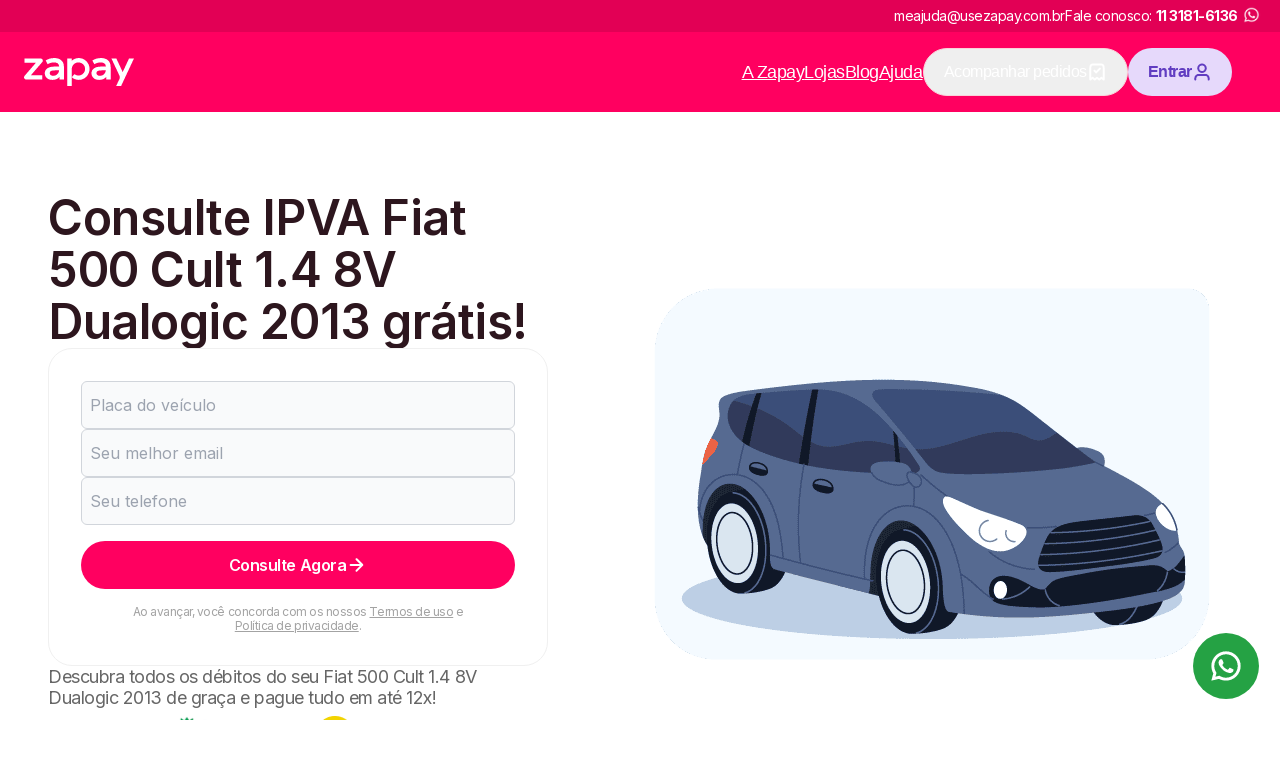

--- FILE ---
content_type: text/html; charset=utf-8
request_url: https://www.usezapay.com.br/ipva/montadora/fiat/500-cult-1.4-8v-dualogic-2013
body_size: 42014
content:
<!DOCTYPE html><html lang="pt-BR"><head><meta charSet="utf-8"/><meta name="viewport" content="width=device-width, initial-scale=1"/><link rel="preload" href="/_next/static/media/e4af272ccee01ff0-s.p.woff2" as="font" crossorigin="" type="font/woff2"/><link rel="preload" as="image" href="/assets/images/logo-zapay-white.svg"/><link rel="stylesheet" href="/_next/static/css/c21809e5cadda987.css" data-precedence="next"/><link rel="stylesheet" href="/_next/static/css/4c65ff3895e36cff.css" data-precedence="next"/><link rel="preload" as="script" fetchPriority="low" href="/_next/static/chunks/webpack-776f8ecfda318f15.js"/><script src="/_next/static/chunks/vendors-ca7d17d937421caf.js" async=""></script><script src="/_next/static/chunks/main-app-bbb73ade53650a60.js" async=""></script><script src="/_next/static/chunks/analytics-140189c37da35d05.js" async=""></script><script src="/_next/static/chunks/ui-components-8800239a6b70a438.js" async=""></script><script src="/_next/static/chunks/app/layout-1be8758d5fefb8a5.js" async=""></script><script src="/_next/static/chunks/forms-36ea3ac27119a22e.js" async=""></script><script src="/_next/static/chunks/app/error-bdcdd60980c435a8.js" async=""></script><script src="/_next/static/chunks/4383-5b324d8d6c8b27d0.js" async=""></script><script src="/_next/static/chunks/app/ipva/montadora/%5Bmontadora%5D/%5Bmodelo%5D/page-7239a3f0f2aa85a9.js" async=""></script><link rel="preload" href="https://www.googletagmanager.com/gtm.js?id=GTM-WD7R646" as="script"/><link rel="icon" href="https://www.usezapay.com.br/assets/images/favicon.png"/><title>IPVA Fiat 500 Cult 1.4 8V Dualogic 2013: Consulta Grátis</title><meta name="description" content="IPVA Fiat 500 Cult 1.4 8V Dualogic 2013 é com a Zapay! Evite filas e surpresas com o Detran! Consulte grátis e pague em até 12x no cartão!"/><meta name="keywords" content="IPVA Fiat 500 Cult 1.4 8V Dualogic 2013"/><meta name="robots" content="all"/><link rel="canonical" href="https://www.usezapay.com.br/ipva/montadora/fiat/500-cult-1.4-8v-dualogic-2013"/><meta name="google-site-verification" content="EL_QY1HXDqJdAm_2u9sag5Wc5PMMW8vPBAJMv39hMEE"/><meta property="og:title" content="IPVA Fiat 500 Cult 1.4 8V Dualogic 2013: Consulta Grátis"/><meta property="og:description" content="IPVA Fiat 500 Cult 1.4 8V Dualogic 2013 é com a Zapay! Evite filas e surpresas com o Detran! Consulte grátis e pague em até 12x no cartão!"/><meta property="og:url" content="https://www.usezapay.com.br/ipva/montadora/fiat/500-cult-1.4-8v-dualogic-2013"/><meta property="og:image" content="https://zpy-customer-communication-cms-strapi-images-2.s3.amazonaws.com/Carros_Hatch_b20ea8455c.png"/><meta property="og:type" content="website"/><meta name="twitter:card" content="summary_large_image"/><meta name="twitter:title" content="IPVA Fiat 500 Cult 1.4 8V Dualogic 2013: Consulta Grátis"/><meta name="twitter:description" content="IPVA Fiat 500 Cult 1.4 8V Dualogic 2013 é com a Zapay! Evite filas e surpresas com o Detran! Consulte grátis e pague em até 12x no cartão!"/><meta name="twitter:image" content="https://zpy-customer-communication-cms-strapi-images-2.s3.amazonaws.com/Carros_Hatch_b20ea8455c.png"/><meta name="next-size-adjust"/><script src="/_next/static/chunks/polyfills-c67a75d1b6f99dc8.js" noModule=""></script></head><body class="__className_f367f3"><div class="lg:flex hidden bg-[#E20055] items-center h-16 justify-center py-8"><div class="w-full max-w-content flex justify-end mx-auto gap-4 text-white px-8 items-center"><span class="text-sm">meajuda@usezapay.com.br</span><span class="text-sm flex items-center justify-center">Fale conosco:<!-- --> <a href="https://wa.me/551131816136" target="_blank" rel="noopener noreferrer" class="whitespace-nowrap flex items-center justify-center ml-2"><strong>11 3181-6136</strong><img alt="Logo WhatsApp" loading="lazy" width="26" height="26" decoding="async" data-nimg="1" class="hidden md:block -mt-1" style="color:transparent" srcSet="/_next/image?url=%2Fassets%2Fimages%2Fwhatsapp-logo.png&amp;w=32&amp;q=75 1x, /_next/image?url=%2Fassets%2Fimages%2Fwhatsapp-logo.png&amp;w=64&amp;q=75 2x" src="/_next/image?url=%2Fassets%2Fimages%2Fwhatsapp-logo.png&amp;w=64&amp;q=75"/></a></span></div></div><header class="flex justify-center bg-primary-500 h-size-[80px] lg:h-size-44 px-12 py-8"><div class="w-full max-w-content flex items-center"><div class="flex gap-6 lg:gap-12 items-center justify-center mr-8 mr-auto"><a href="/"><img alt="Logo da Zapay" loading="eager" width="110" height="44" decoding="async" data-nimg="1" style="color:transparent" src="/assets/images/logo-zapay-white.svg"/></a></div><a href="https://app.usezapay.com.br/area-logada"><button class="inline-flex text-center font-semibold shrink-0 justify-center items-center rounded-pill focus:outline-none focus:ring-4 focus:ring-opacity-[15%] disabled:cursor-not-allowed leading-none bg-purple-100 text-purple-500 hover:bg-purple-200 focus:ring-purple-600 disabled:bg-purple-100 disabled:text-purple-200 h-24 min-w-24 w-full px-10 gap-2 text-md !w-[110px] min-w-[unset] mr-8 lg:hidden" aria-label="Botão de entrar">Entrar<svg xmlns="http://www.w3.org/2000/svg" width="20" height="20" viewBox="0 0 21 20" fill="none" style="margin-bottom:1px"><path d="M14.3665 9.16667V6.66667C14.3665 4.36548 12.5011 2.5 10.1999 2.5C7.89868 2.5 6.0332 4.36548 6.0332 6.66667V9.16667M7.5332 17.5H12.8665C14.2667 17.5 14.9667 17.5 15.5015 17.2275C15.9719 16.9878 16.3544 16.6054 16.5941 16.135C16.8665 15.6002 16.8665 14.9001 16.8665 13.5V13.1667C16.8665 11.7665 16.8665 11.0665 16.5941 10.5317C16.3544 10.0613 15.9719 9.67883 15.5015 9.43915C14.9667 9.16667 14.2667 9.16667 12.8665 9.16667H7.5332C6.13307 9.16667 5.43301 9.16667 4.89823 9.43915C4.42782 9.67883 4.04537 10.0613 3.80569 10.5317C3.5332 11.0665 3.5332 11.7665 3.5332 13.1667V13.5C3.5332 14.9001 3.5332 15.6002 3.80569 16.135C4.04537 16.6054 4.42782 16.9878 4.89823 17.2275C5.43301 17.5 6.13307 17.5 7.5332 17.5Z" stroke="currentColor" stroke-width="2" stroke-linecap="round" stroke-linejoin="round"></path></svg></button></a><nav class="hidden  flex-col lg:flex lg:flex-row lg:items-center gap-12 text-lg text-white font-sans px-12"><a class="underline" href="/zapay-e-confiavel">A Zapay</a><a target="_blank" class="underline" href="https://ajuda.usezapay.com.br/hc/pt-br/categories/1500001865281-Lojas">Lojas</a><a target="_blank" class="underline" href="https://blog.usezapay.com.br/">Blog</a><a target="_blank" class="underline" href="https://ajuda.usezapay.com.br/hc/pt-br">Ajuda</a><div class="w-auto"><a href="https://app.usezapay.com.br/area-logada/meus-pedidos"><button type="button" color="dismiss" class="h-[48px] px-10 flex items-center justify-center text-base gap-2 border border-primary-100 rounded-pill">Acompanhar pedidos <svg xmlns="http://www.w3.org/2000/svg" width="20" height="20" fill="none"><path stroke="currentColor" stroke-linecap="round" stroke-linejoin="round" stroke-width="2" d="m7.5 8.75 1.667 1.667 3.75-3.75m3.75 10.833v-11c0-1.4 0-2.1-.273-2.635a2.5 2.5 0 0 0-1.092-1.093c-.535-.272-1.235-.272-2.635-.272H7.333c-1.4 0-2.1 0-2.635.272a2.5 2.5 0 0 0-1.092 1.093C3.333 4.4 3.333 5.1 3.333 6.5v11l2.292-1.667L7.708 17.5 10 15.833l2.292 1.667 2.083-1.667z"></path></svg></button></a></div><div class="w-auto"><a href="https://app.usezapay.com.br/area-logada"><button class="inline-flex text-center font-semibold shrink-0 justify-center items-center rounded-pill focus:outline-none focus:ring-4 focus:ring-opacity-[15%] disabled:cursor-not-allowed leading-none bg-purple-100 text-purple-500 hover:bg-purple-200 focus:ring-purple-600 disabled:bg-purple-100 disabled:text-purple-200 h-24 min-w-24 w-full px-10 gap-2 text-md w-auto">Entrar<svg xmlns="http://www.w3.org/2000/svg" width="20" height="20" fill="none" viewBox="0 0 20 20" style="margin-bottom:1px"><path stroke="currentColor" stroke-linecap="round" stroke-linejoin="round" stroke-width="2" d="M16.667 17.5c0-1.163 0-1.745-.144-2.218a3.33 3.33 0 0 0-2.222-2.222c-.473-.143-1.055-.143-2.218-.143H7.917c-1.163 0-1.745 0-2.218.143a3.33 3.33 0 0 0-2.222 2.222c-.144.473-.144 1.055-.144 2.218M13.75 6.25a3.75 3.75 0 1 1-7.5 0 3.75 3.75 0 0 1 7.5 0"></path></svg></button></a></div></nav><button class="block lg:hidden text-white" aria-label="Menu"><svg xmlns="http://www.w3.org/2000/svg" width="35" height="30" viewBox="0 0 35 30" fill="none"><path d="M0.799927 0.0666504H34.3999V3.79998H0.799927V0.0666504ZM0.799927 13.1333H34.3999V16.8666H0.799927V13.1333ZM0.799927 26.2H34.3999V29.9333H0.799927V26.2Z" fill="currentColor"></path></svg></button></div></header><main><section class="bg-mono-white undefined w-full flex items-center justify-center px-16 py-8 lg:py-40 lg:px-24" id="consulta"><div class="w-full max-w-content flex flex-col lg:flex-row justify-between items-center gap-12 lg:gap-0"><div class="w-full flex flex-col gap-12 max-w-[500px] justify-center items-center"><h1 class="font-semibold text-3xl lg:text-7xl text-neutral-900 title" style="--hero-span-color:#ff0060">Consulte IPVA Fiat 500 Cult 1.4 8V Dualogic 2013 grátis!</h1><!--$--><div class="flex flex-col border border-solid bg-mono-white border-neutral-200 rounded-huge w-full p-16"><div class="flex flex-col w-full mb-8"><div class="flex flex-col gap-4 pb-8"><div class="form-control"><input type="text" id="licensePlate" class="h-24 w-full input-lg rounded-md border border-gray-300 bg-gray-50 h-12 px-4 placeholder-gray-400 focus:outline-none focus:ring-1 focus:ring-[#ff0060] uppercase placeholder:normal-case" placeholder="Placa do veículo" name="licensePlate" value=""/><span class="text-sm mt-2 text-response-danger"></span></div><div class="form-control"><input type="email" id="email" class="h-24 w-full input-lg rounded-md border border-gray-300 bg-gray-50 h-12 px-4 placeholder-gray-400 focus:outline-none focus:ring-1 focus:ring-[#ff0060]" placeholder="Seu melhor email" name="email"/><span class="text-sm mt-2 text-response-danger"></span></div><div class="form-control"><input type="tel" id="phone" class="h-24 w-full input-lg rounded-md border border-gray-300 bg-gray-50 h-12 px-4 placeholder-gray-400 focus:outline-none focus:ring-1 focus:ring-[#ff0060]" placeholder="Seu telefone" name="phone"/><span class="text-sm mt-2 text-response-danger"></span></div></div><button class="inline-flex text-center font-semibold shrink-0 justify-center items-center rounded-pill focus:outline-none focus:ring-4 focus:ring-opacity-[15%] disabled:cursor-not-allowed leading-none bg-primary-500 text-mono-white hover:bg-primary-600 focus:ring-primary-600 disabled:bg-neutral-200 disabled:text-neutral-400 h-24 min-w-24 w-full px-10 gap-2 text-md" type="button">Consulte Agora<svg xmlns="http://www.w3.org/2000/svg" width="21" height="20" fill="none"><path stroke="#fff" stroke-linecap="round" stroke-linejoin="round" stroke-width="2" d="M4.667 10h11.666m0 0L10.5 4.167M16.333 10 10.5 15.833"></path></svg></button></div><div class="flex justify-center"><p class="text-center text-xs text-neutral-400 w-full max-w-[350px]">Ao avançar, você concorda com os nossos<!-- --> <a class="underline" target="_blank" rel="noreferrer" href="https://app.usezapay.com.br/termos">Termos de uso</a> <!-- -->e<!-- --> <a class="underline" target="_blank" rel="noreferrer" href="/privacy-policy">Política de privacidade</a>.</p></div></div><!--/$--><p class="text-base lg:text-lg text-neutral-500 pb-4">Descubra todos os débitos do seu Fiat 500 Cult 1.4 8V Dualogic 2013 de graça e pague tudo em até 12x!</p><div class="grid gap-16 max-w-full mx-auto grid-cols-2"><div class="flex items-center justify-center w-full"><img alt="Certificado RA1000 - Reclame Aqui" loading="lazy" width="115.04" height="40.04" decoding="async" data-nimg="1" style="color:transparent" srcSet="/_next/image?url=%2Fassets%2Fimages%2Fra-1000.png&amp;w=128&amp;q=75 1x, /_next/image?url=%2Fassets%2Fimages%2Fra-1000.png&amp;w=256&amp;q=75 2x" src="/_next/image?url=%2Fassets%2Fimages%2Fra-1000.png&amp;w=256&amp;q=75"/></div><div class="flex items-center justify-center w-full"><img alt="Seguro - Certificado SSL" loading="lazy" width="113.05" height="40.04" decoding="async" data-nimg="1" style="color:transparent" srcSet="/_next/image?url=%2Fassets%2Fimages%2Fsite-seguro-https.png&amp;w=128&amp;q=75 1x, /_next/image?url=%2Fassets%2Fimages%2Fsite-seguro-https.png&amp;w=256&amp;q=75 2x" src="/_next/image?url=%2Fassets%2Fimages%2Fsite-seguro-https.png&amp;w=256&amp;q=75"/></div></div></div><img alt="IPVA Fiat 500 Cult 1.4 8V Dualogic 2013" loading="lazy" width="600" height="424" decoding="async" data-nimg="1" style="color:transparent" srcSet="/_next/image?url=https%3A%2F%2Fzpy-customer-communication-cms-strapi-images-2.s3.amazonaws.com%2FCarros_Hatch_b20ea8455c.png&amp;w=640&amp;q=75 1x, /_next/image?url=https%3A%2F%2Fzpy-customer-communication-cms-strapi-images-2.s3.amazonaws.com%2FCarros_Hatch_b20ea8455c.png&amp;w=1200&amp;q=75 2x" src="/_next/image?url=https%3A%2F%2Fzpy-customer-communication-cms-strapi-images-2.s3.amazonaws.com%2FCarros_Hatch_b20ea8455c.png&amp;w=1200&amp;q=75"/></div></section><section class="bg-neutral-100 undefined w-full flex items-center justify-center px-16 py-8 lg:py-40 lg:px-24"><div class="w-full max-w-content flex flex-col items-center gap-12"><h2 class="text-neutral-900 text-4xl font-semibold text-center">Facilitamos a vida dos proprietários de veículos</h2><p class="text-md md:text-lg text-center text-neutral-500" style="max-width:750px">Somos a solução para você se livrar das multas, além de pagar IPVA e licenciamento, garantindo aquele alívio não só no seu tempo, mas também no seu bolso.</p><script id="structured-data" type="application/ld+json">{"@context":"https://schema.org","@type":"SoftwareApplication","name":"IPVA","offers":{"@type":"Offer","price":0,"category":"Consulta Grátis","priceCurrency":"BRL"},"aggregateRating":{"@type":"AggregateRating","ratingCount":219468,"ratingValue":4.79},"operatingSystem":"Windows, Android e IOS","applicationCategory":"Utilidade"}</script><div class="flex flex-col items-center py-8 gap-4"><div class="text-5xl font-bold leading-none">4,79<span class="text-2xl"> / 5</span></div><div class="flex gap-4"><svg xmlns="http://www.w3.org/2000/svg" width="1em" height="1em" fill="gold" viewBox="0 0 24 24" color="gold" font-size="24"><path stroke="currentColor" stroke-linecap="round" stroke-linejoin="round" stroke-width="2" d="M11.283 3.453c.23-.467.345-.7.502-.775a.5.5 0 0 1 .43 0c.157.075.272.308.502.775l2.187 4.43c.068.138.102.207.152.26a.502.502 0 0 0 .155.114c.067.03.143.042.295.064l4.891.715c.515.075.773.113.892.238a.5.5 0 0 1 .133.41c-.023.172-.21.353-.582.716L17.3 13.846c-.11.108-.165.162-.2.226a.5.5 0 0 0-.06.183c-.009.072.004.148.03.3l.835 4.867c.088.514.132.77.05.922a.5.5 0 0 1-.349.253c-.17.032-.4-.09-.862-.332l-4.373-2.3c-.136-.07-.204-.107-.276-.12a.498.498 0 0 0-.192 0c-.072.013-.14.05-.276.12l-4.373 2.3c-.461.243-.692.364-.862.332a.5.5 0 0 1-.348-.253c-.083-.152-.039-.409.05-.922l.834-4.867c.026-.152.039-.228.03-.3a.5.5 0 0 0-.06-.184c-.035-.063-.09-.117-.2-.225L3.16 10.4c-.373-.363-.56-.544-.582-.716a.5.5 0 0 1 .132-.41c.12-.125.377-.163.892-.238l4.891-.715c.152-.022.228-.034.295-.064a.5.5 0 0 0 .155-.113c.05-.054.084-.123.152-.26l2.187-4.43Z"></path></svg><svg xmlns="http://www.w3.org/2000/svg" width="1em" height="1em" fill="gold" viewBox="0 0 24 24" color="gold" font-size="24"><path stroke="currentColor" stroke-linecap="round" stroke-linejoin="round" stroke-width="2" d="M11.283 3.453c.23-.467.345-.7.502-.775a.5.5 0 0 1 .43 0c.157.075.272.308.502.775l2.187 4.43c.068.138.102.207.152.26a.502.502 0 0 0 .155.114c.067.03.143.042.295.064l4.891.715c.515.075.773.113.892.238a.5.5 0 0 1 .133.41c-.023.172-.21.353-.582.716L17.3 13.846c-.11.108-.165.162-.2.226a.5.5 0 0 0-.06.183c-.009.072.004.148.03.3l.835 4.867c.088.514.132.77.05.922a.5.5 0 0 1-.349.253c-.17.032-.4-.09-.862-.332l-4.373-2.3c-.136-.07-.204-.107-.276-.12a.498.498 0 0 0-.192 0c-.072.013-.14.05-.276.12l-4.373 2.3c-.461.243-.692.364-.862.332a.5.5 0 0 1-.348-.253c-.083-.152-.039-.409.05-.922l.834-4.867c.026-.152.039-.228.03-.3a.5.5 0 0 0-.06-.184c-.035-.063-.09-.117-.2-.225L3.16 10.4c-.373-.363-.56-.544-.582-.716a.5.5 0 0 1 .132-.41c.12-.125.377-.163.892-.238l4.891-.715c.152-.022.228-.034.295-.064a.5.5 0 0 0 .155-.113c.05-.054.084-.123.152-.26l2.187-4.43Z"></path></svg><svg xmlns="http://www.w3.org/2000/svg" width="1em" height="1em" fill="gold" viewBox="0 0 24 24" color="gold" font-size="24"><path stroke="currentColor" stroke-linecap="round" stroke-linejoin="round" stroke-width="2" d="M11.283 3.453c.23-.467.345-.7.502-.775a.5.5 0 0 1 .43 0c.157.075.272.308.502.775l2.187 4.43c.068.138.102.207.152.26a.502.502 0 0 0 .155.114c.067.03.143.042.295.064l4.891.715c.515.075.773.113.892.238a.5.5 0 0 1 .133.41c-.023.172-.21.353-.582.716L17.3 13.846c-.11.108-.165.162-.2.226a.5.5 0 0 0-.06.183c-.009.072.004.148.03.3l.835 4.867c.088.514.132.77.05.922a.5.5 0 0 1-.349.253c-.17.032-.4-.09-.862-.332l-4.373-2.3c-.136-.07-.204-.107-.276-.12a.498.498 0 0 0-.192 0c-.072.013-.14.05-.276.12l-4.373 2.3c-.461.243-.692.364-.862.332a.5.5 0 0 1-.348-.253c-.083-.152-.039-.409.05-.922l.834-4.867c.026-.152.039-.228.03-.3a.5.5 0 0 0-.06-.184c-.035-.063-.09-.117-.2-.225L3.16 10.4c-.373-.363-.56-.544-.582-.716a.5.5 0 0 1 .132-.41c.12-.125.377-.163.892-.238l4.891-.715c.152-.022.228-.034.295-.064a.5.5 0 0 0 .155-.113c.05-.054.084-.123.152-.26l2.187-4.43Z"></path></svg><svg xmlns="http://www.w3.org/2000/svg" width="1em" height="1em" fill="gold" viewBox="0 0 24 24" color="gold" font-size="24"><path stroke="currentColor" stroke-linecap="round" stroke-linejoin="round" stroke-width="2" d="M11.283 3.453c.23-.467.345-.7.502-.775a.5.5 0 0 1 .43 0c.157.075.272.308.502.775l2.187 4.43c.068.138.102.207.152.26a.502.502 0 0 0 .155.114c.067.03.143.042.295.064l4.891.715c.515.075.773.113.892.238a.5.5 0 0 1 .133.41c-.023.172-.21.353-.582.716L17.3 13.846c-.11.108-.165.162-.2.226a.5.5 0 0 0-.06.183c-.009.072.004.148.03.3l.835 4.867c.088.514.132.77.05.922a.5.5 0 0 1-.349.253c-.17.032-.4-.09-.862-.332l-4.373-2.3c-.136-.07-.204-.107-.276-.12a.498.498 0 0 0-.192 0c-.072.013-.14.05-.276.12l-4.373 2.3c-.461.243-.692.364-.862.332a.5.5 0 0 1-.348-.253c-.083-.152-.039-.409.05-.922l.834-4.867c.026-.152.039-.228.03-.3a.5.5 0 0 0-.06-.184c-.035-.063-.09-.117-.2-.225L3.16 10.4c-.373-.363-.56-.544-.582-.716a.5.5 0 0 1 .132-.41c.12-.125.377-.163.892-.238l4.891-.715c.152-.022.228-.034.295-.064a.5.5 0 0 0 .155-.113c.05-.054.084-.123.152-.26l2.187-4.43Z"></path></svg><svg xmlns="http://www.w3.org/2000/svg" width="1em" height="1em" fill="gold" viewBox="0 0 24 24" color="gold" font-size="24"><path stroke="currentColor" stroke-linecap="round" stroke-linejoin="round" stroke-width="2" d="M11.283 3.453c.23-.467.345-.7.502-.775a.5.5 0 0 1 .43 0c.157.075.272.308.502.775l2.187 4.43c.068.138.102.207.152.26a.502.502 0 0 0 .155.114c.067.03.143.042.295.064l4.891.715c.515.075.773.113.892.238a.5.5 0 0 1 .133.41c-.023.172-.21.353-.582.716L17.3 13.846c-.11.108-.165.162-.2.226a.5.5 0 0 0-.06.183c-.009.072.004.148.03.3l.835 4.867c.088.514.132.77.05.922a.5.5 0 0 1-.349.253c-.17.032-.4-.09-.862-.332l-4.373-2.3c-.136-.07-.204-.107-.276-.12a.498.498 0 0 0-.192 0c-.072.013-.14.05-.276.12l-4.373 2.3c-.461.243-.692.364-.862.332a.5.5 0 0 1-.348-.253c-.083-.152-.039-.409.05-.922l.834-4.867c.026-.152.039-.228.03-.3a.5.5 0 0 0-.06-.184c-.035-.063-.09-.117-.2-.225L3.16 10.4c-.373-.363-.56-.544-.582-.716a.5.5 0 0 1 .132-.41c.12-.125.377-.163.892-.238l4.891-.715c.152-.022.228-.034.295-.064a.5.5 0 0 0 .155-.113c.05-.054.084-.123.152-.26l2.187-4.43Z"></path></svg></div><div class="text-gray-400 mt-2">219468<!-- --> avaliações</div></div><div class="grid grid-cols-1 md:grid-cols-2 lg:grid-cols-3 gap-8 lg:gap-10"><div class="bg-mono-white shadow-maximum p-12 rounded-huge h-[248px] lg:h-[357px] flex flex-col gap-8"><h3 class="text-lg text-neutral-900 font-bold">Cota única IPVA 2026 de veículos Fiat500 Cult 1.4 8V Dualogic</h3><div class="w-[105px] h-[6px] rounded-pill bg-primary-500"></div><p class="text-md text-neutral-500">Pague agora cota única do IPVA 2026 de veículos Fiat500 Cult 1.4 8V Dualogic sem filas e burocracias.</p></div><div class="bg-mono-white shadow-maximum p-12 rounded-huge h-[248px] lg:h-[357px] flex flex-col gap-8"><h3 class="text-lg text-neutral-900 font-bold">Rápido</h3><div class="w-[105px] h-[6px] rounded-pill bg-primary-500"></div><p class="text-md text-neutral-500">Em poucos minutos, você consulta os débitos do seu veículo, escolhe o que quer pagar e como quer pagar.</p></div><div class="bg-mono-white shadow-maximum p-12 rounded-huge h-[248px] lg:h-[357px] flex flex-col gap-8"><h3 class="text-lg text-neutral-900 font-bold">Fácil</h3><div class="w-[105px] h-[6px] rounded-pill bg-primary-500"></div><p class="text-md text-neutral-500">Apenas inserindo a placa do seu veículo, você tem acesso a todos os seus débitos.</p></div><div class="bg-mono-white shadow-maximum p-12 rounded-huge h-[248px] lg:h-[357px] flex flex-col gap-8"><h3 class="text-lg text-neutral-900 font-bold">2ª via IPVA 2026 de veículos Fiat500 Cult 1.4 8V Dualogic</h3><div class="w-[105px] h-[6px] rounded-pill bg-primary-500"></div><p class="text-md text-neutral-500">Precisa puxar a 2ª via do IPVA 2026 de veículos Fiat500 Cult 1.4 8V Dualogic? Faça uma consulta de graça agora e veja condições especiais de pagamento.</p></div><div class="bg-mono-white shadow-maximum p-12 rounded-huge h-[248px] lg:h-[357px] flex flex-col gap-8"><h3 class="text-lg text-neutral-900 font-bold">IPVA 2026 de veículos Fiat500 Cult 1.4 8V Dualogic Parcelado</h3><div class="w-[105px] h-[6px] rounded-pill bg-primary-500"></div><p class="text-md text-neutral-500">Sem grana para pagar seu IPVA 2026 de veículos Fiat500 Cult 1.4 8V Dualogic? Parcele tudo em até 12x agora mesmo e fique com seu veículo em dia com os débitos veiculares.</p></div><div class="bg-mono-white shadow-maximum p-12 rounded-huge h-[248px] lg:h-[357px] flex flex-col gap-8"><h3 class="text-lg text-neutral-900 font-bold">Seguro</h3><div class="w-[105px] h-[6px] rounded-pill bg-primary-500"></div><p class="text-md text-neutral-500">Empresa credenciada, com certificado de segurança PCI e reconhecimento do Reclame Aqui e Google. Aqui a proteção de seus dados é prioridade.</p></div></div><div class="grid grid-cols-1 md:grid-cols-2 lg:grid-cols-3 gap-8 lg:gap-10 bg-primary-500 mt-18 rounded-huge p-16"><div class="h-[248px] lg:h-[357px] flex flex-col gap-4 justify-center items-center p-4"><svg xmlns="http://www.w3.org/2000/svg" width="1em" height="1em" fill="none" viewBox="0 0 24 24"><path stroke="currentColor" stroke-linecap="round" stroke-linejoin="round" stroke-width="2" d="M21 15v3.889c0 .614-.448 1.111-1 1.111h-2c-.552 0-1-.497-1-1.111v-1.667M7 17.222v1.667C7 19.503 6.552 20 6 20H4c-.552 0-1-.497-1-1.111V15"></path><path stroke="currentColor" stroke-linecap="round" stroke-linejoin="round" stroke-width="2" d="M3 14.5v-2.755c0-.796.316-1.56.879-2.123L5 8.5h14l1.121 1.121c.563.563.879 1.326.879 2.122V14.5a2 2 0 0 1-2 2H5a2 2 0 0 1-2-2Z" clip-rule="evenodd"></path><path stroke="currentColor" stroke-linecap="round" stroke-linejoin="round" stroke-width="2" d="M21 7.5 19 8M5 8l-2-.5M5 8.5v-.506l.836-3.137A2.501 2.501 0 0 1 8.253 3h7.582a2.5 2.5 0 0 1 2.432 1.92L19 7.994V8.5M6 12.5h2M16 12.5h2"></path></svg><h3 class="text-xl leading-8 font-bold text-white text-center">+5,5 milhões de consultas em nossos canais</h3><p class="text-white text-center">Um número que diariamente cresce, oferecendo segurança e comodidade para proprietários de veículos.</p></div><div class="h-[248px] lg:h-[357px] flex flex-col gap-4 justify-center items-center p-4"><svg width="42" height="43" viewBox="0 0 42 43" fill="none" xmlns="http://www.w3.org/2000/svg"><g clip-path="url(#clip0_6_45933)"><mask id="mask0_6_45933" maskUnits="userSpaceOnUse" x="-3" y="-2" width="48" height="48"><path d="M44.49 -1.88499H-2.51001V45.115H44.49V-1.88499Z" fill="#fff"></path></mask><g mask="url(#mask0_6_45933)"><path d="M1.57998 41.015C1.12411 40.564 0.762817 40.0265 0.517269 39.4341C0.271721 38.8417 0.146829 38.2063 0.14996 37.565C0.146829 36.9237 0.271721 36.2883 0.517269 35.6959C0.762817 35.1035 1.12411 34.566 1.57998 34.115L7.30996 28.375C7.6167 28.0733 8.02974 27.9042 8.45999 27.9042C8.89023 27.9042 9.30324 28.0733 9.60998 28.375C9.76176 28.5256 9.88223 28.7047 9.96444 28.9021C10.0467 29.0995 10.089 29.3112 10.089 29.525C10.089 29.7388 10.0467 29.9505 9.96444 30.1479C9.88223 30.3453 9.76176 30.5244 9.60998 30.675L3.87997 36.415C3.57827 36.7217 3.40921 37.1347 3.40921 37.565C3.40921 37.9952 3.57827 38.4083 3.87997 38.715C4.03056 38.8668 4.20973 38.9872 4.4071 39.0694C4.60448 39.1517 4.81615 39.194 5.02996 39.194C5.24378 39.194 5.45548 39.1517 5.65286 39.0694C5.85023 38.9872 6.02937 38.8668 6.17996 38.715L11.92 32.985C12.0706 32.8332 12.2497 32.7127 12.4471 32.6305C12.6445 32.5483 12.8562 32.506 13.07 32.506C13.2838 32.506 13.4955 32.5483 13.6929 32.6305C13.8902 32.7127 14.0694 32.8332 14.22 32.985C14.3717 33.1356 14.4922 33.3147 14.5744 33.5121C14.6566 33.7095 14.699 33.9212 14.699 34.135C14.699 34.3488 14.6566 34.5605 14.5744 34.7579C14.4922 34.9553 14.3717 35.1344 14.22 35.285L8.48999 41.015C8.03735 41.4706 7.49905 41.8323 6.90609 42.079C6.31314 42.3258 5.67722 42.4528 5.03497 42.4528C4.39272 42.4528 3.7568 42.3258 3.16385 42.079C2.57089 41.8323 2.03262 41.4706 1.57998 41.015Z" fill="#fff"></path><path d="M25.5499 33.345C21.2338 33.3265 17.1012 31.5969 14.0587 28.5355C11.0161 25.4742 9.31187 21.3311 9.31985 17.015C9.3225 12.6972 11.0383 8.5568 14.0905 5.50269C17.1427 2.44859 21.282 0.730311 25.5999 0.725014C29.9099 0.743509 34.0375 2.4673 37.0805 5.51969C40.1235 8.57209 41.8346 12.7049 41.8399 17.015C41.8346 21.3338 40.1166 25.4741 37.0628 28.5279C34.009 31.5818 29.8686 33.2997 25.5499 33.305V33.345ZM25.5499 4.025C22.102 4.025 18.7954 5.39465 16.3575 7.83262C13.9195 10.2706 12.5499 13.5772 12.5499 17.025C12.563 20.4688 13.9369 23.7677 16.372 26.2028C18.8071 28.638 22.1061 30.0118 25.5499 30.025C28.9977 30.025 32.3043 28.6554 34.7422 26.2174C37.1802 23.7794 38.5498 20.4728 38.5498 17.025C38.5512 15.317 38.2159 13.6254 37.5632 12.0471C36.9104 10.4687 35.9531 9.03437 34.7458 7.82615C33.5385 6.61793 32.1049 5.65947 30.5271 5.00553C28.9492 4.35159 27.2579 4.01501 25.5499 4.01501V4.025Z" fill="#fff"></path><path d="M33.7 18.685C33.2677 18.685 32.8531 18.5133 32.5474 18.2076C32.2417 17.9019 32.07 17.4873 32.07 17.055C32.0673 15.3266 31.3796 13.6698 30.1574 12.4476C28.9352 11.2254 27.2784 10.5376 25.55 10.535C25.3364 10.535 25.1249 10.4928 24.9277 10.4107C24.7305 10.3287 24.5515 10.2085 24.4009 10.057C24.2503 9.90549 24.1312 9.72572 24.0504 9.52802C23.9696 9.33031 23.9286 9.11858 23.93 8.905C23.9286 8.69189 23.9697 8.48063 24.0506 8.28348C24.1315 8.08633 24.2508 7.90723 24.4015 7.75653C24.5522 7.60584 24.7313 7.48655 24.9285 7.40561C25.1256 7.32467 25.3369 7.28368 25.55 7.285C28.1326 7.29023 30.6086 8.31576 32.4385 10.1382C34.2685 11.9607 35.3042 14.4324 35.32 17.015C35.3253 17.2316 35.2874 17.447 35.2085 17.6487C35.1296 17.8505 35.0113 18.0345 34.8604 18.19C34.7096 18.3454 34.5293 18.4693 34.33 18.5543C34.1308 18.6393 33.9166 18.6837 33.7 18.685Z" fill="#fff"></path></g></g><defs><clipPath id="clip0_6_45933"><rect width="41.7" height="41.7" fill="#fff" transform="translate(0.149902 0.765007)"></rect></clipPath></defs></svg><h3 class="text-xl leading-8 font-bold text-white text-center">+600 mil veículos regularizados</h3><p class="text-white text-center">Com as soluções Zapay, mais pessoas regularizaram seus veículos em menos tempo e com mais alívio no bolso.</p></div><div class="h-[248px] lg:h-[357px] flex flex-col gap-4 justify-center items-center p-4"><svg width="38" height="46" viewBox="0 0 38 46" fill="none" xmlns="http://www.w3.org/2000/svg"><g clip-path="url(#clip0_6_45925)"><mask id="mask0_6_45925" maskUnits="userSpaceOnUse" x="-5" y="-1" width="48" height="48"><path d="M42.5 -0.889999H-4.5V46.11H42.5V-0.889999Z" fill="#fff"></path></mask><g mask="url(#mask0_6_45925)"><path d="M32.3801 5.55C30.6327 3.78487 28.5516 2.38511 26.2579 1.43226C23.9642 0.47942 21.5038 -0.00745477 19.0201 -1.37719e-06C8.84007 -0.210001 -0.0999279 8.76 0.110072 18.94C0.380072 26.12 7.29008 35.25 12.6801 42.26C13.4532 43.1983 14.4244 43.9538 15.524 44.4725C16.6236 44.9912 17.8243 45.2601 19.0401 45.26C20.2965 45.263 21.537 44.9789 22.6669 44.4296C23.7969 43.8802 24.7864 43.08 25.5601 42.09C29.5601 37.09 38.1801 25.19 37.9201 18.97C37.9288 16.4843 37.4455 14.0215 36.4982 11.7234C35.5508 9.42529 34.158 7.3374 32.4001 5.58L32.3801 5.55ZM22.7701 39.87C22.3215 40.4344 21.7513 40.8903 21.102 41.2037C20.4527 41.5171 19.741 41.6798 19.0201 41.6798C18.2991 41.6798 17.5874 41.5171 16.9381 41.2037C16.2888 40.8903 15.7186 40.4344 15.2701 39.87C7.97008 30.57 3.63008 22.87 3.63008 18.93C3.62742 14.8491 5.24463 10.934 8.12649 8.04468C11.0084 5.15532 14.9192 3.52795 19.0001 3.52C23.0775 3.53324 26.9832 5.16294 29.8607 8.05173C32.7383 10.9405 34.3527 14.8526 34.3501 18.93C34.3501 22.87 30.1201 30.51 22.7501 39.86L22.7701 39.87Z" fill="#fff"></path><path d="M19.1702 26.41C17.1792 26.4074 15.2705 25.6153 13.8627 24.2074C12.4549 22.7996 11.6628 20.891 11.6602 18.9C11.6628 16.909 12.4549 15.0004 13.8627 13.5925C15.2705 12.1847 17.1792 11.3926 19.1702 11.39C21.1611 11.3926 23.0698 12.1847 24.4776 13.5925C25.8854 15.0004 26.6775 16.909 26.6802 18.9C26.6775 20.891 25.8854 22.7996 24.4776 24.2074C23.0698 25.6153 21.1611 26.4074 19.1702 26.41ZM19.1702 14.93C18.1093 14.93 17.0919 15.3514 16.3417 16.1016C15.5916 16.8517 15.1702 17.8691 15.1702 18.93C15.1702 19.9909 15.5916 21.0083 16.3417 21.7584C17.0919 22.5086 18.1093 22.93 19.1702 22.93C20.231 22.93 21.2484 22.5086 21.9986 21.7584C22.7487 21.0083 23.1702 19.9909 23.1702 18.93C23.1702 18.4047 23.0667 17.8846 22.8657 17.3993C22.6647 16.914 22.37 16.473 21.9986 16.1016C21.6271 15.7301 21.1862 15.4355 20.7009 15.2345C20.2156 15.0335 19.6955 14.93 19.1702 14.93Z" fill="#fff"></path></g></g><defs><clipPath id="clip0_6_45925"><rect width="37.82" height="45.23" fill="#fff" transform="translate(0.0900879)"></rect></clipPath></defs></svg><h3 class="text-xl leading-8 font-bold text-white text-center">Presença em todos os DETRAN’s</h3><p class="text-white text-center">Somos uma empresa credenciada pelo SENATRAN e possuímos a maior cobertura nacional de consultas de veículos.</p></div></div></div></section><section class="bg-primary-500 undefined w-full flex items-center justify-center px-16 py-8 lg:py-40 lg:px-24"><div class="w-full max-w-content flex flex-col gap-12"><h2 class="text-mono-white text-4xl font-semibold">Sobre <!-- -->Fiat<!-- --> <!-- -->500 Cult 1.4 8V Dualogic</h2><ul class="list-disc"><li class="text-md md:text-lg text-mono-white">Modelo: <!-- -->500 Cult 1.4 8V Dualogic</li><li class="text-md md:text-lg text-mono-white">Fabricante: <!-- -->Fiat</li><li class="text-md md:text-lg text-mono-white">Ano: <!-- -->2013</li><li class="text-md md:text-lg text-mono-white">Combustível: <!-- -->Flex</li><li class="text-md md:text-lg text-mono-white">Procedência: <!-- -->Importado</li><li class="text-md md:text-lg text-mono-white">Configuração: <!-- -->Hatch</li><li class="text-md md:text-lg text-mono-white">Porte: <!-- -->Subcompacto</li><li class="text-md md:text-lg text-mono-white">Lugares: <!-- -->4</li><li class="text-md md:text-lg text-mono-white">Portas: <!-- -->2</li></ul></div></section><section class="bg-mono-white undefined w-full flex items-center justify-center px-16 py-8 lg:py-40 lg:px-24"><div class="w-full max-w-content flex flex-col gap-12"><h2 class="text-neutral-900 text-4xl font-semibold">Potencia e Motor do <!-- -->Fiat<!-- --> <!-- -->500 Cult 1.4 8V Dualogic</h2><ul class="list-disc"><li class="text-md md:text-lg text-neutral-500">Velocidade máxima: <!-- -->172 km/h</li><li class="text-md md:text-lg text-neutral-500">Cilindros: <!-- -->4 em linha</li></ul><h2 class="text-neutral-900 text-4xl font-semibold">Direção e Câmbio do <!-- -->Fiat<!-- --> <!-- -->500 Cult 1.4 8V Dualogic</h2><ul class="list-disc"><li class="text-md md:text-lg text-neutral-500">Câmbio: <!-- -->Automatizado</li><li class="text-md md:text-lg text-neutral-500">Marchas: <!-- -->5</li><li class="text-md md:text-lg text-neutral-500">Direção: <!-- -->Elétrica</li><li class="text-md md:text-lg text-neutral-500">Comprimento: <!-- -->3546 mm</li><li class="text-md md:text-lg text-neutral-500">Largura: <!-- -->1627 mm</li><li class="text-md md:text-lg text-neutral-500">Altura: <!-- -->1502 mm</li><li class="text-md md:text-lg text-neutral-500">Porta-malas: <!-- -->185 litros </li></ul></div></section><div class="w-full flex justify-center"><a class="font-semibold text-center flex justify-center items-center rounded-pill bg-primary-500 text-mono-white hover:bg-primary-600 focus:ring-primary-600 h-24 min-w-24 w-full px-10 gap-2 text-md max-w-[518px] mt-12" href="#consulta">Consulte IPVA, Licenciamento e outros débitos</a></div><section class="bg-mono-white undefined w-full flex items-center justify-center px-16 py-8 lg:py-40 lg:px-24"><div class="w-full max-w-content flex flex-col items-center"><script id="FAQ" type="application/ld+json">{"@context":"https://schema.org","@type":"FAQPage","mainEntity":[{"@type":"Question","name":"Qual o Valor do IPVA Fiat 500 Cult 1.4 8V Dualogic 2013","acceptedAnswer":{"@type":"Answer","text":"O valor do IPVA Fiat 500 Cult 1.4 8V Dualogic 2013 pode mudar de acordo com algumas circunstâncias, como por exemplo, Estado em que o carro está emplacado e o valor do veículo na tabela FIPE, por isso faça umas consulta grátis na Zapay agora e descubra todos os débitos do seu veículo."}},{"@type":"Question","name":"Como calcular o valor do IPVA Fiat 500 Cult 1.4 8V Dualogic 2013","acceptedAnswer":{"@type":"Answer","text":"O IPVA do Fiat 500 Cult 1.4 8V Dualogic 2013 é calculado da seguinte forma: Valor do veículo na tabela FIPE x aliquota aplicada no estado em que o veículo está emplacado. O valor da aliquota pode mudar de ano para ano, por isso sempre consulte sua placa na Zapay para não ficar em dúvida."}},{"@type":"Question","name":"Como parcelar o IPVA Fiat 500 Cult 1.4 8V Dualogic 2013","acceptedAnswer":{"@type":"Answer","text":"Se você precisa parcelar o IPVA Fiat 500 Cult 1.4 8V Dualogic 2013, saiba que é muito simples com a Zapay, despois de consultar seus débitos veiculares basta escolher em quantas parcelas deseja pagar, seja IPVA, Licenciamento ou multas, atuais ou atrasadas, a Zapay Parcela tudo em até 12x!"}},{"@type":"Question","name":"Quando devo pagar o IPVA Fiat 500 Cult 1.4 8V Dualogic 2013?","acceptedAnswer":{"@type":"Answer","text":"A data para o pagamento do IPVA Fiat 500 Cult 1.4 8V Dualogic 2013 dependde de alguns fatores, o estado em que o veículo está emplacado e o final da sua placa, pois é através dele que o governo escala os vencimentos, se ficou na dúvida sobre o vencimento do seu IPVA, consulte agora na Zapay."}},{"@type":"Question","name":"Quais são as penalidades por atraso do IPVA  Fiat 500 Cult 1.4 8V Dualogic 2013?","acceptedAnswer":{"@type":"Answer","text":"Além de Multas, atrasar seu IPVA Fiat 500 Cult 1.4 8V Dualogic 2013 pode gerar a aprenção do veículo, não corra este risco, regularize a situação do seu veículo hoje mesmo com a Zapay pagando em até 12x."}}]}</script><div class="flex flex-col items-center justify-center w-full max-w-[720px] gap-12"><h2 class="text-neutral-900 text-2xl md:text-4xl text-center lg:text-6xl font-semibold">Perguntas frequentes</h2><p class="text-md md:text-lg text-center text-neutral-500">Tire aqui suas dúvidas.</p><div class="flex flex-col pt-8 pb-16 gap-8"><div class="w-full bg-neutral-100 rounded-extra-large overflow-hidden"><div class="min-h-28 px-8 py-4 flex justify-between items-center cursor-pointer" aria-expanded="false" role="button" tabindex="0"><h2 class="text-mf text-neutral-900">Qual o Valor do IPVA Fiat 500 Cult 1.4 8V Dualogic 2013</h2><svg data-testid="faq-toggle-icon" class="w-8 h-8 transition-transform duration-200 ease-out" fill="none" viewBox="0 0 24 24" stroke="#A3A3A3"><path stroke-linecap="round" stroke-linejoin="round" stroke-width="2" d="M19 9l-7 7-7-7"></path></svg></div><div class="overflow-hidden transition-all duration-200 ease-out max-h-0"><div class="text-md text-neutral-500 p-8"><p>O valor do IPVA Fiat 500 Cult 1.4 8V Dualogic 2013 pode mudar de acordo com algumas circunstâncias, como por exemplo, Estado em que o carro está emplacado e o valor do veículo na tabela FIPE, por isso faça umas consulta grátis na Zapay agora e descubra todos os débitos do seu veículo.</p></div></div></div><div class="w-full bg-neutral-100 rounded-extra-large overflow-hidden"><div class="min-h-28 px-8 py-4 flex justify-between items-center cursor-pointer" aria-expanded="false" role="button" tabindex="0"><h2 class="text-mf text-neutral-900">Como calcular o valor do IPVA Fiat 500 Cult 1.4 8V Dualogic 2013</h2><svg data-testid="faq-toggle-icon" class="w-8 h-8 transition-transform duration-200 ease-out" fill="none" viewBox="0 0 24 24" stroke="#A3A3A3"><path stroke-linecap="round" stroke-linejoin="round" stroke-width="2" d="M19 9l-7 7-7-7"></path></svg></div><div class="overflow-hidden transition-all duration-200 ease-out max-h-0"><div class="text-md text-neutral-500 p-8"><p>O IPVA do Fiat 500 Cult 1.4 8V Dualogic 2013 é calculado da seguinte forma: Valor do veículo na tabela FIPE x aliquota aplicada no estado em que o veículo está emplacado. O valor da aliquota pode mudar de ano para ano, por isso sempre consulte sua placa na Zapay para não ficar em dúvida.</p></div></div></div><div class="w-full bg-neutral-100 rounded-extra-large overflow-hidden"><div class="min-h-28 px-8 py-4 flex justify-between items-center cursor-pointer" aria-expanded="false" role="button" tabindex="0"><h2 class="text-mf text-neutral-900">Como parcelar o IPVA Fiat 500 Cult 1.4 8V Dualogic 2013</h2><svg data-testid="faq-toggle-icon" class="w-8 h-8 transition-transform duration-200 ease-out" fill="none" viewBox="0 0 24 24" stroke="#A3A3A3"><path stroke-linecap="round" stroke-linejoin="round" stroke-width="2" d="M19 9l-7 7-7-7"></path></svg></div><div class="overflow-hidden transition-all duration-200 ease-out max-h-0"><div class="text-md text-neutral-500 p-8"><p>Se você precisa parcelar o IPVA Fiat 500 Cult 1.4 8V Dualogic 2013, saiba que é muito simples com a Zapay, despois de consultar seus débitos veiculares basta escolher em quantas parcelas deseja pagar, seja IPVA, Licenciamento ou multas, atuais ou atrasadas, a Zapay Parcela tudo em até 12x!</p></div></div></div><div class="w-full bg-neutral-100 rounded-extra-large overflow-hidden"><div class="min-h-28 px-8 py-4 flex justify-between items-center cursor-pointer" aria-expanded="false" role="button" tabindex="0"><h2 class="text-mf text-neutral-900">Quando devo pagar o IPVA Fiat 500 Cult 1.4 8V Dualogic 2013?</h2><svg data-testid="faq-toggle-icon" class="w-8 h-8 transition-transform duration-200 ease-out" fill="none" viewBox="0 0 24 24" stroke="#A3A3A3"><path stroke-linecap="round" stroke-linejoin="round" stroke-width="2" d="M19 9l-7 7-7-7"></path></svg></div><div class="overflow-hidden transition-all duration-200 ease-out max-h-0"><div class="text-md text-neutral-500 p-8"><p>A data para o pagamento do IPVA Fiat 500 Cult 1.4 8V Dualogic 2013 dependde de alguns fatores, o estado em que o veículo está emplacado e o final da sua placa, pois é através dele que o governo escala os vencimentos, se ficou na dúvida sobre o vencimento do seu IPVA, consulte agora na Zapay.</p></div></div></div><div class="w-full bg-neutral-100 rounded-extra-large overflow-hidden"><div class="min-h-28 px-8 py-4 flex justify-between items-center cursor-pointer" aria-expanded="false" role="button" tabindex="0"><h2 class="text-mf text-neutral-900">Quais são as penalidades por atraso do IPVA  Fiat 500 Cult 1.4 8V Dualogic 2013?</h2><svg data-testid="faq-toggle-icon" class="w-8 h-8 transition-transform duration-200 ease-out" fill="none" viewBox="0 0 24 24" stroke="#A3A3A3"><path stroke-linecap="round" stroke-linejoin="round" stroke-width="2" d="M19 9l-7 7-7-7"></path></svg></div><div class="overflow-hidden transition-all duration-200 ease-out max-h-0"><div class="text-md text-neutral-500 p-8"><p>Além de Multas, atrasar seu IPVA Fiat 500 Cult 1.4 8V Dualogic 2013 pode gerar a aprenção do veículo, não corra este risco, regularize a situação do seu veículo hoje mesmo com a Zapay pagando em até 12x.</p></div></div></div></div><span class="text-neutral-900 text-2xl md:text-4xl text-center lg:text-6xl font-semibold">Outras perguntas</span><div class="flex flex-col pt-8 pb-16 gap-8"><div class="w-full bg-neutral-100 rounded-extra-large overflow-hidden"><div class="min-h-28 px-8 py-4 flex justify-between items-center cursor-pointer" aria-expanded="false" role="button" tabindex="0"><p class="text-mf text-neutral-900">É seguro pagar com a Zapay?</p><svg data-testid="faq-toggle-icon" class="w-8 h-8 transition-transform duration-200 ease-out" fill="none" viewBox="0 0 24 24" stroke="#A3A3A3"><path stroke-linecap="round" stroke-linejoin="round" stroke-width="2" d="M19 9l-7 7-7-7"></path></svg></div><div class="overflow-hidden transition-all duration-200 ease-out max-h-0"><div class="text-md text-neutral-500 p-8"><p>O site da Zapay segue todos os protocolos de segurança recomendados, possui criptografia e não armazena dados referentes ao cartão de crédito do cliente, pois possui o Certificado PCI, que permite fazer o manuseio dos dados sensíveis sem ter receio de perdas ou vazamentos.</p></div></div></div><div class="w-full bg-neutral-100 rounded-extra-large overflow-hidden"><div class="min-h-28 px-8 py-4 flex justify-between items-center cursor-pointer" aria-expanded="false" role="button" tabindex="0"><p class="text-mf text-neutral-900">Quanto tempo leva para meus débitos saírem do sistema do DETRAN?</p><svg data-testid="faq-toggle-icon" class="w-8 h-8 transition-transform duration-200 ease-out" fill="none" viewBox="0 0 24 24" stroke="#A3A3A3"><path stroke-linecap="round" stroke-linejoin="round" stroke-width="2" d="M19 9l-7 7-7-7"></path></svg></div><div class="overflow-hidden transition-all duration-200 ease-out max-h-0"><div class="text-md text-neutral-500 p-8"><p>Após a aprovação do pedido, os débitos irão ser liquidados junto à rede bancária. Depois desse processo, o DETRAN solicita até 2 dias úteis para que os débitos sejam baixados no sistema.</p><br/><p>Vale lembrar que, alguns débitos podem quitar mais rápido e outros podem demorar um pouco mais, como no caso de dívida ativa ou de débitos que forem de órgãos diferentes.</p></div></div></div><div class="w-full bg-neutral-100 rounded-extra-large overflow-hidden"><div class="min-h-28 px-8 py-4 flex justify-between items-center cursor-pointer" aria-expanded="false" role="button" tabindex="0"><p class="text-mf text-neutral-900">Como acessar meus comprovantes?</p><svg data-testid="faq-toggle-icon" class="w-8 h-8 transition-transform duration-200 ease-out" fill="none" viewBox="0 0 24 24" stroke="#A3A3A3"><path stroke-linecap="round" stroke-linejoin="round" stroke-width="2" d="M19 9l-7 7-7-7"></path></svg></div><div class="overflow-hidden transition-all duration-200 ease-out max-h-0"><div class="text-md text-neutral-500 p-8"><p>Um link de acesso aos comprovantes é enviado ao e-mail cadastrado logo após a aprovação da transação, é sempre bom conferir a caixa de spams e lixeiras, (por ser e-mail corporativo podem ser enviados para lá).</p></div></div></div></div></div></div></section><section class="bg-mono-white undefined w-full flex items-center justify-center px-16 py-8 lg:py-40 lg:px-24"><div class="w-full max-w-content flex flex-col gap-48"><div class="flex flex-col gap-12 justify-center items-center"><h2 class="text-neutral-900 text-center text-4xl lg:text-6xl font-semibold">IPVA de carros semelhantes ao Fiat 500 Cult 1.4 8V Dualogic 2013</h2><div class="flex flex-wrap gap-8 justify-center max-w-[820px]"><a class="w-[240px] min-h-[92px] flex items-center justify-center text-center text-neutral-500 text-2xl border-2 border-primary-500 rounded-md hover:bg-primary-600 hover:text-white focus:outline-none" href="/ipva/montadora/fiat/500-sport-1.4-16v-dualogic-2010">Fiat 500 Sport 1.4 16V Dualogic 2010</a><a class="w-[240px] min-h-[92px] flex items-center justify-center text-center text-neutral-500 text-2xl border-2 border-primary-500 rounded-md hover:bg-primary-600 hover:text-white focus:outline-none" href="/ipva/montadora/fiat/500-sport-air-1.4-16v-at-2012">Fiat 500 Sport Air 1.4 16V AT 2012</a><a class="w-[240px] min-h-[92px] flex items-center justify-center text-center text-neutral-500 text-2xl border-2 border-primary-500 rounded-md hover:bg-primary-600 hover:text-white focus:outline-none" href="/ipva/montadora/fiat/500-gucci-1.4-16v-at-2013">Fiat 500 Gucci 1.4 16V AT 2013</a><a class="w-[240px] min-h-[92px] flex items-center justify-center text-center text-neutral-500 text-2xl border-2 border-primary-500 rounded-md hover:bg-primary-600 hover:text-white focus:outline-none" href="/ipva/montadora/fiat/500-cult-1.4-8v-dualogic-2014">Fiat 500 Cult 1.4 8V Dualogic 2014</a><a class="w-[240px] min-h-[92px] flex items-center justify-center text-center text-neutral-500 text-2xl border-2 border-primary-500 rounded-md hover:bg-primary-600 hover:text-white focus:outline-none" href="/ipva/montadora/fiat/500-cabriolet-1.4-16v-at-2015">Fiat 500 Cabriolet 1.4 16V AT 2015</a><a class="w-[240px] min-h-[92px] flex items-center justify-center text-center text-neutral-500 text-2xl border-2 border-primary-500 rounded-md hover:bg-primary-600 hover:text-white focus:outline-none" href="/ipva/montadora/fiat/500-sport-air-1.4-16v-2014">Fiat 500 Sport Air 1.4 16V 2014</a></div></div><div class="flex flex-col gap-12 justify-center items-center"><h2 class="text-neutral-900 text-center text-4xl lg:text-6xl font-semibold">IPVA de outros carros da Fiat</h2><div class="flex flex-wrap gap-8 justify-center max-w-[820px]"><a class="w-[240px] min-h-[92px] flex items-center justify-center text-center text-neutral-500 text-2xl border-2 border-primary-500 rounded-md hover:bg-primary-600 hover:text-white focus:outline-none" href="/ipva/montadora/fiat/strada-working-1.4-ce-2010">Fiat Strada Working 1.4 CE 2010</a><a class="w-[240px] min-h-[92px] flex items-center justify-center text-center text-neutral-500 text-2xl border-2 border-primary-500 rounded-md hover:bg-primary-600 hover:text-white focus:outline-none" href="/ipva/montadora/fiat/ducato-cargo-2.3-2011">Fiat Ducato Cargo 2.3 2011</a><a class="w-[240px] min-h-[92px] flex items-center justify-center text-center text-neutral-500 text-2xl border-2 border-primary-500 rounded-md hover:bg-primary-600 hover:text-white focus:outline-none" href="/ipva/montadora/fiat/strada-working-1.4-cd-2012">Fiat Strada Working 1.4 CD 2012</a><a class="w-[240px] min-h-[92px] flex items-center justify-center text-center text-neutral-500 text-2xl border-2 border-primary-500 rounded-md hover:bg-primary-600 hover:text-white focus:outline-none" href="/ipva/montadora/fiat/linea-sublime-1.8-dualogic-2013">Fiat Linea Sublime 1.8 Dualogic 2013</a><a class="w-[240px] min-h-[92px] flex items-center justify-center text-center text-neutral-500 text-2xl border-2 border-primary-500 rounded-md hover:bg-primary-600 hover:text-white focus:outline-none" href="/ipva/montadora/fiat/punto-sporting-1.8-16v-2014">Fiat Punto Sporting 1.8 16V 2014</a><a class="w-[240px] min-h-[92px] flex items-center justify-center text-center text-neutral-500 text-2xl border-2 border-primary-500 rounded-md hover:bg-primary-600 hover:text-white focus:outline-none" href="/ipva/montadora/fiat/linea-essence-1.8-dualogic-2015">Fiat Linea Essence 1.8 Dualogic 2015</a></div></div><div class="flex flex-col gap-12 justify-center items-center"><h2 class="text-neutral-900 text-center text-4xl lg:text-6xl font-semibold">IPVA de outros carros da mesma categoria - Hatch</h2><div class="flex flex-wrap gap-8 justify-center max-w-[820px]"><a class="w-[240px] min-h-[92px] flex items-center justify-center text-center text-neutral-500 text-2xl border-2 border-primary-500 rounded-md hover:bg-primary-600 hover:text-white focus:outline-none" href="/ipva/montadora/audi/a3-sportback-2.0-tfsi-2010">Audi A3 Sportback 2.0 TFSi 2010</a><a class="w-[240px] min-h-[92px] flex items-center justify-center text-center text-neutral-500 text-2xl border-2 border-primary-500 rounded-md hover:bg-primary-600 hover:text-white focus:outline-none" href="/ipva/montadora/volvo/c30-2.0-at-2011">Volvo C30 2.0 AT 2011</a><a class="w-[240px] min-h-[92px] flex items-center justify-center text-center text-neutral-500 text-2xl border-2 border-primary-500 rounded-md hover:bg-primary-600 hover:text-white focus:outline-none" href="/ipva/montadora/bmw/130i-3.0-2012">BMW 130i 3.0 2012</a><a class="w-[240px] min-h-[92px] flex items-center justify-center text-center text-neutral-500 text-2xl border-2 border-primary-500 rounded-md hover:bg-primary-600 hover:text-white focus:outline-none" href="/ipva/montadora/renault/clio-expression-1.0-16v-2013">Renault Clio Expression 1.0 16V 2013</a><a class="w-[240px] min-h-[92px] flex items-center justify-center text-center text-neutral-500 text-2xl border-2 border-primary-500 rounded-md hover:bg-primary-600 hover:text-white focus:outline-none" href="/ipva/montadora/toyota/etios-x-1.3-2014">Toyota Etios X 1.3 2014</a><a class="w-[240px] min-h-[92px] flex items-center justify-center text-center text-neutral-500 text-2xl border-2 border-primary-500 rounded-md hover:bg-primary-600 hover:text-white focus:outline-none" href="/ipva/montadora/fiat/bravo-blackmotion-1.8-dualogic-2015">Fiat Bravo Blackmotion 1.8 Dualogic 2015</a></div></div><div class="flex flex-col gap-12 justify-center items-center"><h2 class="text-neutral-900 text-center text-4xl lg:text-6xl font-semibold">Outros Serviços </h2><div class="flex flex-wrap gap-8 justify-center max-w-[820px]"><a class="w-[240px] min-h-[92px] flex items-center justify-center text-center text-neutral-500 text-2xl border-2 border-primary-500 rounded-md hover:bg-primary-600 hover:text-white focus:outline-none" href="/calculadoras/ipva">Calculadora de IPVA 2026</a><a class="w-[240px] min-h-[92px] flex items-center justify-center text-center text-neutral-500 text-2xl border-2 border-primary-500 rounded-md hover:bg-primary-600 hover:text-white focus:outline-none" href="/ipva">IPVA</a><a class="w-[240px] min-h-[92px] flex items-center justify-center text-center text-neutral-500 text-2xl border-2 border-primary-500 rounded-md hover:bg-primary-600 hover:text-white focus:outline-none" href="/licenciamento">Licenciamento</a><a class="w-[240px] min-h-[92px] flex items-center justify-center text-center text-neutral-500 text-2xl border-2 border-primary-500 rounded-md hover:bg-primary-600 hover:text-white focus:outline-none" href="/crlv">CRLV</a><a class="w-[240px] min-h-[92px] flex items-center justify-center text-center text-neutral-500 text-2xl border-2 border-primary-500 rounded-md hover:bg-primary-600 hover:text-white focus:outline-none" href="/crlv/atrasado">CRLV Atrasado</a><a class="w-[240px] min-h-[92px] flex items-center justify-center text-center text-neutral-500 text-2xl border-2 border-primary-500 rounded-md hover:bg-primary-600 hover:text-white focus:outline-none" href="/divida-ativa">Dívida Ativa </a><a class="w-[240px] min-h-[92px] flex items-center justify-center text-center text-neutral-500 text-2xl border-2 border-primary-500 rounded-md hover:bg-primary-600 hover:text-white focus:outline-none" href="/sefaz">Sefaz </a><a class="w-[240px] min-h-[92px] flex items-center justify-center text-center text-neutral-500 text-2xl border-2 border-primary-500 rounded-md hover:bg-primary-600 hover:text-white focus:outline-none" href="/despachante">Despachante </a><a class="w-[240px] min-h-[92px] flex items-center justify-center text-center text-neutral-500 text-2xl border-2 border-primary-500 rounded-md hover:bg-primary-600 hover:text-white focus:outline-none" href="/senatran">Senatran </a><a class="w-[240px] min-h-[92px] flex items-center justify-center text-center text-neutral-500 text-2xl border-2 border-primary-500 rounded-md hover:bg-primary-600 hover:text-white focus:outline-none" href="/multas/instituicoes/der">Multas DER </a><a class="w-[240px] min-h-[92px] flex items-center justify-center text-center text-neutral-500 text-2xl border-2 border-primary-500 rounded-md hover:bg-primary-600 hover:text-white focus:outline-none" href="/multas/instituicoes/dnit">Multas DNIT </a><a class="w-[240px] min-h-[92px] flex items-center justify-center text-center text-neutral-500 text-2xl border-2 border-primary-500 rounded-md hover:bg-primary-600 hover:text-white focus:outline-none" href="/multas/instituicoes/prf">Multas PRF </a><a class="w-[240px] min-h-[92px] flex items-center justify-center text-center text-neutral-500 text-2xl border-2 border-primary-500 rounded-md hover:bg-primary-600 hover:text-white focus:outline-none" href="/multas/instituicoes/renainf">Multas RENAINF </a></div></div><div class="flex flex-col gap-12 justify-center items-center"><h2 class="text-neutral-900 text-center text-4xl lg:text-6xl font-semibold">IPVA 2025</h2><div class="flex flex-wrap gap-8 justify-center max-w-[820px]"><a class="w-[240px] min-h-[92px] flex items-center justify-center text-center text-neutral-500 text-2xl border-2 border-primary-500 rounded-md hover:bg-primary-600 hover:text-white focus:outline-none" href="/ipva/2025/sp">IPVA 2025 SP</a><a class="w-[240px] min-h-[92px] flex items-center justify-center text-center text-neutral-500 text-2xl border-2 border-primary-500 rounded-md hover:bg-primary-600 hover:text-white focus:outline-none" href="/ipva/2025/mg">IPVA 2025 MG</a><a class="w-[240px] min-h-[92px] flex items-center justify-center text-center text-neutral-500 text-2xl border-2 border-primary-500 rounded-md hover:bg-primary-600 hover:text-white focus:outline-none" href="/ipva/2025/pr">IPVA 2025 PR</a><a class="w-[240px] min-h-[92px] flex items-center justify-center text-center text-neutral-500 text-2xl border-2 border-primary-500 rounded-md hover:bg-primary-600 hover:text-white focus:outline-none" href="/ipva/2025/rs">IPVA 2025 RS</a><a class="w-[240px] min-h-[92px] flex items-center justify-center text-center text-neutral-500 text-2xl border-2 border-primary-500 rounded-md hover:bg-primary-600 hover:text-white focus:outline-none" href="/ipva/2025/rj">IPVA 2025 RJ</a><a class="w-[240px] min-h-[92px] flex items-center justify-center text-center text-neutral-500 text-2xl border-2 border-primary-500 rounded-md hover:bg-primary-600 hover:text-white focus:outline-none" href="/ipva/2025/sc">IPVA 2025 SC</a><a class="w-[240px] min-h-[92px] flex items-center justify-center text-center text-neutral-500 text-2xl border-2 border-primary-500 rounded-md hover:bg-primary-600 hover:text-white focus:outline-none" href="/ipva/2025/ba">IPVA 2025 BA</a><a class="w-[240px] min-h-[92px] flex items-center justify-center text-center text-neutral-500 text-2xl border-2 border-primary-500 rounded-md hover:bg-primary-600 hover:text-white focus:outline-none" href="/ipva/2025/go">IPVA 2025 GO</a><a class="w-[240px] min-h-[92px] flex items-center justify-center text-center text-neutral-500 text-2xl border-2 border-primary-500 rounded-md hover:bg-primary-600 hover:text-white focus:outline-none" href="/ipva/2025/ce">IPVA 2025 CE</a><a class="w-[240px] min-h-[92px] flex items-center justify-center text-center text-neutral-500 text-2xl border-2 border-primary-500 rounded-md hover:bg-primary-600 hover:text-white focus:outline-none" href="/ipva/2025/pe">IPVA 2025 PE</a></div></div></div></section></main><footer><script id="Organization" type="application/ld+json">{"@context":"https://schema.org","@type":"Organization","url":"https://www.usezapay.com.br/","logo":"https://lh3.googleusercontent.com/p/AF1QipP3SBhcIRkVrYsj_akC-fH_byv7ZW5FjrPNwAAQ=s680-w680-h510"}</script><div class="bg-neutral-800 w-full flex items-center justify-center px-16 py-40"><div class="w-full max-w-content flex flex-col gap-32"><div class="flex flex-col lg:flex-row gap-12 lg:items-center justify-center mr-auto"><div class="flex gap-12"><a href="/"><img alt="Logo da Zapay" loading="eager" width="110" height="44" decoding="async" data-nimg="1" style="color:transparent" src="/assets/images/logo-zapay-white.svg"/></a></div><div class="flex flex-wrap gap-8" data-testid="breadcrumb"><script id="BreadcrumbList" type="application/ld+json">{"@context":"https://schema.org","@type":"BreadcrumbList","itemListElement":[{"@type":"ListItem","position":1,"name":"Consultar Débitos","item":"https://www.usezapay.com.br/"},{"@type":"ListItem","position":2,"name":"IPVA","item":"https://www.usezapay.com.br/ipva"},{"@type":"ListItem","position":3,"name":"Fiat","item":"https://www.usezapay.com.br/ipva/montadora/fiat/500-cult-1.4-8v-dualogic-2013"},{"@type":"ListItem","position":4,"name":"500 Cult 1.4 8V Dualogic","item":"https://www.usezapay.com.br/ipva/montadora/fiat/500-cult-1.4-8v-dualogic-2013"}]}</script><div id="1" class="flex items-center gap-4"><span class="text-pink-500 mx-1">&gt;</span><a class="text-mono-white text-md font-semibold" href="/">Consulta de débitos</a></div><div id="2" class="flex items-center gap-4"><span class="text-pink-500 mx-1">&gt;</span><a class="text-mono-white text-md font-semibold" href="/ipva">IPVA</a></div><div id="3" class="flex items-center gap-4"><span class="text-pink-500 mx-1">&gt;</span><a class="text-mono-white text-md font-semibold" href="/ipva/montadora/fiat/500-cult-1.4-8v-dualogic-2013">Fiat</a></div><div id="4" class="flex items-center gap-4"><span class="text-pink-500 mx-1">&gt;</span><a class="text-mono-white text-md font-semibold" href="/ipva/montadora/fiat/500-cult-1.4-8v-dualogic-2013">500 Cult 1.4 8V Dualogic</a></div></div></div><div class="grid grid-cols-1 md:grid-cols-2 lg:grid-cols-3 gap-32"><div class="flex flex-col gap-32"><div class="flex flex-col gap-8 max-w-[262px]" data-testid="location"><p class="text-primary-300 text-xl font-semibold">Onde estamos</p><p class="opacity-80 max-w-150 text-md text-mono-white">Nossa sede fica na SHN Quadra 01, Conjunto A, Bloco D, Salas 304, 305 e 306, Edifício Fusion Work &amp; Live, Asa Norte, Brasília/DF, CEP: 70701-000</p></div><div class="flex flex-col gap-8 max-w-[420px]" data-testid="contact"><p class="text-primary-300 text-xl font-semibold">Atendimento</p><p class="opacity-80 max-w-150 text-md text-mono-white">Seg a Sex das 9:00 às 18:00</p><div class="flex items-center gap-4"><svg xmlns="http://www.w3.org/2000/svg" width="21" height="20" fill="none"><path stroke="#fff" stroke-linecap="round" stroke-linejoin="round" stroke-width="1.667" d="M14 11.145c2.943.579 5 1.9 5 3.438 0 2.071-3.731 3.75-8.333 3.75s-8.334-1.679-8.334-3.75c0-1.537 2.057-2.859 5-3.438m3.334 3.022V7.5m0 0a2.5 2.5 0 1 0 0-5 2.5 2.5 0 0 0 0 5"></path></svg><a target="_blank" rel="noopener noreferrer" class="opacity-80 max-w-150 text-md text-mono-white underline" href="https://ajuda.usezapay.com.br/hc/pt-br/categories/1500001865281-Lojas">Lojas físicas</a></div><div class="flex items-center gap-4"><svg xmlns="http://www.w3.org/2000/svg" width="21" height="20" fill="none"><path stroke="#fff" stroke-linecap="round" stroke-linejoin="round" stroke-width="1.667" d="M10.667 14.584h.008M7.5 18.334h6.333c.934 0 1.4 0 1.757-.182.314-.16.569-.415.728-.728.182-.357.182-.824.182-1.757V4.334c0-.934 0-1.4-.182-1.757a1.67 1.67 0 0 0-.728-.728c-.357-.182-.823-.182-1.757-.182H7.5c-.933 0-1.4 0-1.757.182-.313.16-.568.414-.728.728-.182.357-.182.823-.182 1.757v11.333c0 .933 0 1.4.182 1.757.16.313.415.568.728.728.357.182.824.182 1.757.182m3.583-3.75a.417.417 0 1 1-.833 0 .417.417 0 0 1 .833 0"></path></svg><a target="_blank" rel="noopener noreferrer" class="opacity-80 max-w-150 text-md text-mono-white underline" href="tel:08008870499">0800-887-0499</a></div><div class="flex items-center gap-4"><svg xmlns="http://www.w3.org/2000/svg" width="21" height="20" fill="none"><path stroke="#fff" stroke-linecap="round" stroke-linejoin="round" stroke-width="1.667" d="M6.5 7.083h4.167M6.5 10h6.667M6.5 15v1.946c0 .444 0 .666.091.78.08.1.2.157.326.157.146 0 .32-.139.666-.416l1.988-1.59c.406-.325.61-.488.835-.603a2.5 2.5 0 0 1 .635-.223C11.29 15 11.55 15 12.07 15h2.097c1.4 0 2.1 0 2.635-.273a2.5 2.5 0 0 0 1.092-1.092c.273-.535.273-1.235.273-2.635V6.5c0-1.4 0-2.1-.273-2.635a2.5 2.5 0 0 0-1.092-1.093c-.535-.272-1.235-.272-2.635-.272h-7c-1.4 0-2.1 0-2.635.272a2.5 2.5 0 0 0-1.093 1.093C3.167 4.4 3.167 5.1 3.167 6.5v5.167c0 .775 0 1.162.085 1.48a2.5 2.5 0 0 0 1.768 1.768C5.337 15 5.725 15 6.5 15"></path></svg><a target="_blank" rel="noopener noreferrer" class="opacity-80 max-w-150 text-md text-mono-white underline" href="https://ajuda.usezapay.com.br/hc/pt-br/categories/360005206234-D%C3%BAvidas">Dúvidas frequentes</a></div><div class="flex items-center gap-4"><svg xmlns="http://www.w3.org/2000/svg" width="21" height="20" fill="#fff"><path stroke="currentColor" stroke-linecap="round" stroke-linejoin="round" stroke-width="1.667" d="m2.333 5.833 6.804 4.763c.551.386.827.578 1.127.653.264.066.541.066.806 0 .3-.075.575-.267 1.126-.653L19 5.833M6.333 16.666H15c1.4 0 2.1 0 2.635-.272a2.5 2.5 0 0 0 1.092-1.093c.273-.534.273-1.235.273-2.635V7.333c0-1.4 0-2.1-.273-2.635a2.5 2.5 0 0 0-1.092-1.093C17.1 3.333 16.4 3.333 15 3.333H6.333c-1.4 0-2.1 0-2.635.272a2.5 2.5 0 0 0-1.092 1.093c-.273.535-.273 1.235-.273 2.635v5.333c0 1.4 0 2.1.273 2.635a2.5 2.5 0 0 0 1.092 1.093c.535.272 1.235.272 2.635.272"></path></svg><a target="_blank" rel="noopener noreferrer" class="opacity-80 max-w-150 text-md text-mono-white underline" href="mailto:meajuda@usezapay.com.br">meajuda@usezapay.com.br</a></div></div></div><div class="flex flex-col gap-8 max-w-[420px]" data-testid="services"><p class="text-primary-300 text-xl font-semibold">Serviços</p><a class="opacity-80 max-w-150 text-md text-mono-white underline" href="/">Consulte seu veículo</a><a class="opacity-80 max-w-150 text-md text-mono-white underline" href="/detran">Consulte débitos no Detran</a><a class="opacity-80 max-w-150 text-md text-mono-white underline" href="/senatran">Consulte débitos no SENATRAN</a><a class="opacity-80 max-w-150 text-md text-mono-white underline" href="/sefaz">Consulte débitos no Sefaz</a><a class="opacity-80 max-w-150 text-md text-mono-white underline" href="/licenciamento">Consulte Licenciamento</a><a class="opacity-80 max-w-150 text-md text-mono-white underline" href="/licenciamento/atrasado">Consulte Licenciamento Atrasado</a><a class="opacity-80 max-w-150 text-md text-mono-white underline" href="/licenciamento/2025">Licenciamento 2025</a><a class="opacity-80 max-w-150 text-md text-mono-white underline" href="/licenciamento/2026">Licenciamento 2026</a><a class="opacity-80 max-w-150 text-md text-mono-white underline" href="/multas">Consultar Multas</a><a class="opacity-80 max-w-150 text-md text-mono-white underline" href="/despachante">Despachante Online</a><a class="opacity-80 max-w-150 text-md text-mono-white underline" href="/calculadoras/ipva">Calculadora de IPVA 2026</a><a class="opacity-80 max-w-150 text-md text-mono-white underline" href="https://fipe.usezapay.com.br">Tabela Fipe</a><a class="opacity-80 max-w-150 text-md text-mono-white underline" href="https://carros.usezapay.com.br">Ficha técnica de Carros</a><a class="opacity-80 max-w-150 text-md text-mono-white underline" href="/seguros">Seguros</a></div><div class="flex flex-col gap-8 max-w-[420px]" data-testid="institution"><p class="text-primary-300 text-xl font-semibold">Institucional</p><a class="opacity-80 max-w-150 text-md text-mono-white underline" href="https://blog.usezapay.com.br/">Blog</a><a class="opacity-80 max-w-150 text-md text-mono-white underline" href="/ipva">IPVA</a><a class="opacity-80 max-w-150 text-md text-mono-white underline" href="/ipva/2025">IPVA 2025</a><a class="opacity-80 max-w-150 text-md text-mono-white underline" href="/ipva/2026">IPVA 2026</a><a class="opacity-80 max-w-150 text-md text-mono-white underline" href="/ipva/atrasado">IPVA Atrasado</a><a class="opacity-80 max-w-150 text-md text-mono-white underline" href="/cupom">Cupons de Desconto Zapay</a></div><div class="flex flex-col gap-8 max-w-[420px]" data-testid="payment-methods"><p class="text-primary-300 text-xl font-semibold">Formas de pagamento</p><span class="opacity-80 max-w-150 text-md text-mono-white">Cartões de Crédito e Pix</span><div class="flex gap-8"><svg xmlns="http://www.w3.org/2000/svg" width="57" height="41" fill="none" data-testid="visa-icon"><rect width="55.058" height="38.374" x="0.834" y="1.187" fill="#fff" rx="5.839"></rect><rect width="55.058" height="38.374" x="0.834" y="1.187" stroke="#EBF3FA" stroke-width="1.668" rx="5.839"></rect><path fill="#172B85" fill-rule="evenodd" d="M17.936 26.811h-3.437l-2.577-10.12c-.122-.466-.382-.877-.764-1.071a11 11 0 0 0-3.15-1.071v-.39h5.536c.764 0 1.338.585 1.433 1.265l1.337 7.3 3.435-8.565h3.34zm7.064 0h-3.245l2.672-12.652h3.245zm6.871-9.147c.096-.681.669-1.071 1.337-1.071 1.051-.098 2.195.098 3.15.584l.574-2.724a8 8 0 0 0-2.96-.586c-3.15 0-5.442 1.753-5.442 4.185 0 1.85 1.624 2.822 2.77 3.407 1.24.584 1.717.973 1.622 1.557 0 .876-.955 1.265-1.908 1.265-1.147 0-2.293-.292-3.341-.78l-.574 2.727c1.146.485 2.386.681 3.532.681 3.532.096 5.727-1.655 5.727-4.283 0-3.309-4.487-3.503-4.487-4.962m15.846 9.147L45.14 14.16h-2.768a1.44 1.44 0 0 0-1.337.973l-4.772 11.68h3.34l.668-1.85h4.105l.382 1.85zm-4.868-9.245.954 4.769H41.13z" clip-rule="evenodd"></path></svg><svg xmlns="http://www.w3.org/2000/svg" width="57" height="41" fill="none" data-testid="mastercard-icon"><rect width="55.058" height="38.374" x="0.903" y="1.187" fill="#fff" rx="5.839"></rect><rect width="55.058" height="38.374" x="0.903" y="1.187" stroke="#EBF3FA" stroke-width="1.668" rx="5.839"></rect><path fill="#ED0006" fill-rule="evenodd" d="M28.73 28.432a11.35 11.35 0 0 1-7.338 2.67c-6.248 0-11.313-5.005-11.313-11.178S15.144 8.745 21.392 8.745c2.8 0 5.363 1.005 7.338 2.67a11.35 11.35 0 0 1 7.338-2.67c6.248 0 11.313 5.005 11.313 11.179 0 6.173-5.065 11.178-11.313 11.178-2.8 0-5.362-1.005-7.338-2.67" clip-rule="evenodd"></path><path fill="#F9A000" fill-rule="evenodd" d="M28.73 28.432c2.432-2.05 3.975-5.102 3.975-8.508 0-3.407-1.543-6.458-3.975-8.508a11.35 11.35 0 0 1 7.338-2.67c6.248 0 11.313 5.004 11.313 11.178 0 6.173-5.065 11.178-11.313 11.178a11.35 11.35 0 0 1-7.338-2.67" clip-rule="evenodd"></path><path fill="#FF5E00" fill-rule="evenodd" d="M28.73 28.432c2.433-2.05 3.975-5.102 3.975-8.508 0-3.407-1.542-6.458-3.975-8.508-2.432 2.05-3.975 5.1-3.975 8.508 0 3.406 1.543 6.457 3.975 8.508" clip-rule="evenodd"></path></svg><svg xmlns="http://www.w3.org/2000/svg" width="57" height="41" fill="none" data-testid="hipercard-icon"><rect width="55.058" height="38.374" x="0.971" y="1.187" fill="#fff" rx="5.839"></rect><rect width="55.058" height="38.374" x="0.971" y="1.187" stroke="#EBF3FA" stroke-width="1.668" rx="5.839"></rect><path fill="#B7232C" fill-rule="evenodd" d="m25.205 29.457-16.726.005v-.04c0-.022.026-.165.059-.319l.112-.542.111-.546.118-.577c.034-.161.085-.416.115-.567s.08-.396.112-.546a128 128 0 0 0 .234-1.144l.103-.496c.028-.128.062-.301.078-.385.015-.083.065-.33.11-.547.047-.218.096-.463.112-.547.016-.083.067-.329.112-.546s.095-.463.111-.547c.016-.083.066-.329.112-.546a47 47 0 0 0 .2-.982l.144-.698c.045-.217.123-.595.172-.84l.131-.648.091-.446.111-.536.121-.587c.034-.161.084-.412.114-.557l.11-.536c.032-.15.086-.415.121-.587.035-.173.094-.436.13-.587s.09-.332.117-.405c.026-.072.1-.23.163-.348l.116-.217.105-.137a4 4 0 0 1 .228-.265 3.6 3.6 0 0 1 .488-.413c.056-.038.165-.105.243-.149s.187-.1.243-.127a4.7 4.7 0 0 1 1.071-.34c.144-.028.372-.066.507-.085l.244-.032 16.736-.007 16.737-.006v.04c0 .022-.027.165-.06.319l-.233 1.119-.113.547-.12.587-.112.547c-.03.15-.08.396-.112.546s-.08.387-.108.526l-.113.557-.121.587-.112.536-.113.557c-.034.168-.088.432-.121.587-.034.156-.082.393-.11.526l-.112.558c-.035.172-.087.423-.113.556l-.11.527-.122.597-.112.546-.11.536-.12.587-.113.546-.114.557-.12.587-.11.536-.112.547c-.034.167-.089.43-.123.586l-.06.28-.073.195c-.04.107-.1.25-.133.316a3.4 3.4 0 0 1-.306.482 5 5 0 0 1-.234.251l-.17.172-.165.116c-.09.064-.188.13-.216.145l-.242.124a5 5 0 0 1-.328.148 5.3 5.3 0 0 1-.849.232 7 7 0 0 1-.485.077l-.29.034z" clip-rule="evenodd"></path><path fill="#F5F5F5" fill-rule="evenodd" d="m17.749 17.506.064-.275h-1.22l-.027.187c-.007.052-.032.198-.053.326l-.009.051-.08.455a68 68 0 0 0-.204 1.23l-.021.138-1.376.029-.614-.015-.503-.015.01-.057c.016-.093.046-.256.068-.36.021-.107.062-.317.09-.468.029-.152.061-.34.073-.42.01-.076.032-.203.049-.282.017-.081.05-.253.072-.381.02-.116.042-.223.048-.244l.067-.174h-1.23l-.048.262c-.017.1-.04.239-.051.313l-.083.514-.223 1.398c-.034.211-.09.538-.123.727l-.11.596-.112.587c-.035.184-.086.442-.113.575-.028.135-.059.29-.069.347-.01.055-.04.215-.069.354-.02.1-.054.274-.054.31v.136h1.177l.244-1.483.115-.678.1-.574.04-.21h2.484l-.005.023-.083.441-.123.669-.111.597c-.027.138-.082.431-.12.648-.022.121-.074.406-.074.438l.002.13h1.178l.036-.214c.013-.07.032-.197.044-.28s.04-.26.062-.393l.1-.587.122-.72.112-.667.11-.606.347-1.893c.032-.188.075-.405.093-.485M18.905 20.664l.11-.577c.028-.15.083-.435.123-.634.04-.205.072-.343.08-.364l.099-.16-1.158.013-.05.352c-.02.145-.063.43-.097.636l-.113.7c-.029.177-.079.462-.11.634l-.112.587a140 140 0 0 1-.212 1.09 7 7 0 0 1-.05.233l-.048.176h1.079l.037-.098a.5.5 0 0 0 .02-.14c0-.027.02-.196.06-.433l.122-.751.112-.669c.026-.16.075-.428.108-.595M18.628 18.4l.307.01.212-.071.212-.2.115-.272.01-.409-.096-.16-.2-.136h-.335l-.248.101-.154.153-.115.253-.027.41.117.229z" clip-rule="evenodd"></path><path fill="#F5F5F5" d="m22.406 20.291-.017.734-.052.228c-.026.118-.08.304-.118.413l-.062.184-.085.16a3 3 0 0 1-.152.253 1 1 0 0 1-.269.259l-.061.046-.314.107-.3.02-.208-.036-.196-.089-.13-.124-.037-.082a2 2 0 0 1-.065-.191l-.021-.095.017-.32.053-.274c.029-.15.08-.433.114-.63l.116-.632.046-.244.087-.073c.06-.05.156-.117.21-.147l.087-.053.26-.083.348-.02.261.052.193.089.151.15.04.081c.023.044.057.138.074.202zm.999-.584-.137-.274-.282-.304-.364-.19-.361-.087-.364-.024-.398.047-.33.087-.136.062a3 3 0 0 0-.254.137l-.054.037c.01-.056.022-.125.023-.159l.003-.107h-.938l-.08.498c-.035.225-.092.573-.125.773l-.223 1.326c-.033.195-.088.503-.121.688l-.222 1.203-.124.668a58 58 0 0 1-.191.972l-.042.174h1.074l.04-.1a.4.4 0 0 0 .018-.127c0-.022.011-.128.03-.252l.2-1.268c.022-.132.046-.293.062-.405l.21.211.312.134.374.05.437-.028.47-.123.121-.055c.072-.033.193-.1.277-.156l.158-.106.132-.131a3 3 0 0 0 .237-.27.7.7 0 0 0 .112-.17l.043-.068c.041-.06.11-.2.154-.305.048-.111.123-.315.169-.454l.081-.256.041-.21c.023-.12.053-.315.066-.433l.023-.233-.029-.38zM26.67 20.1l-.032.29h-.926c-.386 0-.706-.002-.876-.005l.008-.022c.029-.078.078-.194.11-.258l.052-.107.244-.241.115-.055c.075-.036.162-.07.193-.078a2 2 0 0 1 .265-.03l.193-.012.285.036.193.088.048.051a1 1 0 0 1 .074.098l.02.039zm1.002.14.001-.186-.001-.208-.065-.277-.064-.12a1.4 1.4 0 0 0-.125-.179 1 1 0 0 0-.153-.139 2 2 0 0 0-.184-.111l-.126-.062-.367-.088-.454-.043-.417.028-.504.1-.153.06c-.087.035-.22.098-.296.141a2 2 0 0 0-.236.158 1.948 1.948 0 0 0-.558.696c-.04.08-.093.191-.118.25a4.614 4.614 0 0 0-.2.624c-.026.113-.064.3-.082.415l-.033.22.003.627.03.131c.018.077.052.19.076.257.025.066.07.161.1.217.033.057.098.145.15.2.05.051.137.128.198.175.062.046.167.107.24.14l.138.061.166.04c.095.023.237.05.318.06.08.01.244.02.375.021l.227.003.228-.02a12 12 0 0 0 .45-.052c.133-.019.348-.059.479-.087l.317-.07.023-.164c.006-.05.034-.195.06-.324l.05-.24-.01-.079-.094-.09-.14.069a3 3 0 0 1-.275.1l-.2.067-.425.085-.693.001-.105-.033a2 2 0 0 1-.204-.082l-.084-.041-.137-.123-.107-.181-.075-.26-.001-.475.056-.368.52-.024 2.334.016.054-.225c.019-.084.049-.251.065-.374z"></path><path fill="#F5F5F5" fill-rule="evenodd" d="M30.435 19.728c.13.039.144.039.157.039.011 0 .116-.005.116-.15 0-.022.018-.132.048-.278.053-.26.053-.271.053-.282 0-.087-.076-.114-.222-.157a2 2 0 0 0-.264-.06l-.117-.015-.147.026c-.077.014-.19.043-.257.067a1.4 1.4 0 0 0-.238.12 1.7 1.7 0 0 0-.224.18c-.03.029-.069.071-.108.118.02-.112.04-.214.045-.235l.052-.17h-1.016v.152c0 .022-.018.153-.05.344l-.102.636c-.029.178-.078.488-.112.687-.033.2-.083.486-.111.635l-.111.587a142 142 0 0 1-.213 1.08c-.031.149-.031.17-.031.195v.104h1.065l.02-.28c.007-.098.032-.3.053-.441l.104-.652c.034-.21.097-.56.14-.779.046-.23.093-.433.104-.468a.6.6 0 0 0 .035-.132c.004-.014.026-.073.065-.157a3 3 0 0 1 .157-.28l.076-.119.235-.217.269-.13.426.003zM33.883 19.554c.014-.092.04-.241.056-.334.036-.2.03-.232-.008-.27-.024-.023-.034-.033-.237-.056-.093-.011-.345-.03-.56-.043l-.401-.021-.56.044-.423.09-.131.052a2 2 0 0 0-.416.23 3 3 0 0 0-.224.203l-.168.168-.087.126c-.05.074-.135.225-.19.336l-.102.208-.074.213c-.041.12-.1.314-.128.434l-.055.227-.038.394v.52l.045.32.13.32.155.237.224.22.28.15.156.043c.092.026.217.054.286.064.07.01.229.019.354.02l.23.003.258-.03c.142-.018.33-.046.42-.062.09-.018.235-.052.321-.078.179-.049.201-.069.21-.077.023-.018.045-.037.09-.264l.058-.315c.024-.146.019-.178-.017-.22l-.035-.032h-.043c-.04 0-.072.02-.087.031s-.093.043-.199.082l-.179.068-.532.106-.456-.016-.234-.081-.178-.156-.12-.22-.06-.3v-.217l-.002-.202.077-.511.042-.142.06-.206c.007-.03.043-.12.076-.197.035-.08.099-.204.14-.277l.063-.114.172-.184.18-.116.131-.04a2 2 0 0 1 .269-.061l.13-.022.431.02.51.101.108.04c.126.047.126.047.148.047.095.001.103-.058.134-.253" clip-rule="evenodd"></path><path fill="#F5F5F5" d="m36.573 21.114-.01.063a3.884 3.884 0 0 1-.185.677c-.04.103-.056.15-.063.174l-.063.112-.067.113-.113.111a1 1 0 0 1-.105.098.6.6 0 0 0-.107.061l-.063.043-.3.094-.295.016-.092-.023a1 1 0 0 1-.176-.067l-.074-.037-.036-.044a1 1 0 0 1-.08-.123l-.034-.062-.015-.35.03-.102c.017-.059.059-.166.092-.233l.057-.118.22-.218.224-.11.312-.075zm.908-2-.28-.149-.42-.096-.537-.04-.338.021a11 11 0 0 0-.586.052l-.231.028-.416.003-.04.198a9 9 0 0 1-.081.332c-.067.256-.07.281-.028.324l.035.035h.046c.01 0 .042 0 .22-.049.104-.027.326-.074.485-.1l.291-.051.524-.024.337.059.197.097.098.147v.256l-.052.257-1.372.006-.265.07a3 3 0 0 0-.341.112c-.031.016-.061.028-.057.03-.026 0-.048 0-.228.112l-.173.11-.121.122a2 2 0 0 0-.203.238 2 2 0 0 0-.145.276l-.075.18-.063.372.002.39.058.309.067.13c.034.062.093.15.135.198l.068.08.268.169.165.05c.08.022.2.05.269.06l.129.02.578-.018.364-.094.111-.052a1.684 1.684 0 0 0 .513-.375 2 2 0 0 0-.014.211v.23h.947l.026-.666.052-.374a38 38 0 0 1 .214-1.301l.113-.618.056-.311.003-.507-.125-.28z"></path><path fill="#F5F5F5" fill-rule="evenodd" d="m40.804 19.76.08-.006.087-.056.002-.12c0-.024.02-.143.047-.276l.065-.314-.136-.054-.16-.053-.102-.033-.396-.004-.351.12-.223.135-.223.228c.018-.091.038-.21.04-.244l.002-.151h-.855l-.104.005v.103a63.125 63.125 0 0 1-.143.93c-.033.205-.087.538-.121.739-.033.2-.083.485-.111.636l-.111.586-.28 1.42h1.114l-.001-.36.051-.335c.029-.184.075-.476.104-.648s.064-.392.079-.486.053-.296.086-.45c.035-.162.075-.322.089-.362.003-.011.037-.104.037-.132.003-.015.03-.08.075-.177l.073-.159.212-.28.108-.082c.06-.046.16-.108.22-.136l.094-.047.465.004z" clip-rule="evenodd"></path><path fill="#F5F5F5" d="M41.66 20.698c.004-.02.027-.078.053-.136.033-.074.087-.188.122-.254.031-.06.093-.16.136-.217a1.286 1.286 0 0 1 .335-.325l.07-.045.302-.105h.637l.179.049c.082.022.17.049.215.064-.01.055-.03.163-.048.27-.023.134-.069.388-.102.566l-.112.597a8 8 0 0 1-.09.418l-.07.256a1.6 1.6 0 0 1-.189.4 1 1 0 0 1-.117.137c-.034.031-.109.09-.165.126l-.1.066-.295.093-.269.018-.104-.018a1 1 0 0 1-.178-.054l-.085-.037-.138-.112-.107-.205-.051-.227.004-.512.061-.45.05-.16c.078-.244.055-.203.055-.203m2.46-3.589-.023.22c-.006.069-.04.296-.072.505l-.121.749-.063.378-.152-.041-.21-.052-.544-.04-.461.044-.425.11-.4.197-.298.223-.123.131c-.069.075-.17.198-.225.277l-.102.15-.11.228c-.064.133-.138.3-.167.378a4 4 0 0 0-.12.395l-.064.26-.061.646.05.528.026.09c.016.052.05.146.074.207l.042.107.186.254.198.158.121.06c.074.037.192.082.268.102.078.021.197.045.268.054.07.01.215.018.329.02l.201.002.191-.032c.095-.015.232-.042.295-.06s.168-.06.242-.097l.143-.078.223-.2h.001l-.013.116-.024.25h1.012v-.364l.06-.516a33 33 0 0 1 .109-.837c.027-.177.068-.431.091-.564.024-.134.067-.375.094-.537.028-.161.078-.444.112-.626l.23-1.246c.028-.156.08-.428.114-.606.034-.177.085-.427.111-.554.052-.25.052-.26.051-.285v-.104z"></path></svg></div><div class="flex gap-8"><svg xmlns="http://www.w3.org/2000/svg" width="57" height="41" fill="none" data-testid="elo-icon"><rect width="55.058" height="38.374" x="1.04" y="1.187" fill="#fff" rx="5.839"></rect><rect width="55.058" height="38.374" x="1.04" y="1.187" stroke="#EBF3FA" stroke-width="1.668" rx="5.839"></rect><path fill="#FECA2F" d="M13.26 16.196c.48-.157.993-.243 1.527-.243 2.332 0 4.277 1.625 4.723 3.784l3.304-.661c-.758-3.669-4.063-6.43-8.027-6.43-.908 0-1.78.145-2.596.412z"></path><path fill="#1BA7DE" d="m9.327 26.828 1.978-2.555c-.883-.893-1.44-2.197-1.44-3.65s.557-2.757 1.44-3.65l-1.98-2.554c-1.5 1.518-2.446 3.734-2.446 6.203s.947 4.688 2.448 6.206"></path><path fill="#EC412A" d="M19.51 21.51c-.447 2.158-2.39 3.78-4.72 3.78a4.9 4.9 0 0 1-1.53-.243l-1.07 3.14c.817.268 1.691.413 2.6.413 3.96 0 7.263-2.759 8.024-6.426z"></path><path fill="#000" fill-rule="evenodd" d="M38.712 14.419v9.078l1.629.653-.771 1.79-1.611-.647a1.8 1.8 0 0 1-.794-.645c-.179-.267-.311-.633-.311-1.126V14.42zm-12.356 6.747c.04-2.596 2.251-4.668 4.934-4.628 2.277.034 4.164 1.576 4.66 3.628l-8.808 3.64a4.56 4.56 0 0 1-.786-2.64m2.015.364a2.4 2.4 0 0 1-.017-.333c.025-1.53 1.326-2.75 2.907-2.725.86.011 1.624.392 2.14.982zm4.845 1.686a2.91 2.91 0 0 1-3.524.363l-1.064 1.64a4.95 4.95 0 0 0 2.514.722 4.93 4.93 0 0 0 3.47-1.338zm12.276-4.744q-.478.002-.907.142l-.634-1.837a5 5 0 0 1 1.54-.24c2.354 0 4.317 1.616 4.767 3.762l-1.962.387c-.265-1.263-1.42-2.214-2.804-2.214m-3.222 6.289 1.326-1.45a2.72 2.72 0 0 1-.965-2.073c0-.824.373-1.564.964-2.071l-1.326-1.45a4.63 4.63 0 0 0-1.64 3.521c0 1.403.634 2.661 1.641 3.523m3.222-.755c1.383 0 2.538-.95 2.803-2.212l1.962.389c-.452 2.144-2.414 3.758-4.765 3.758-.54 0-1.059-.085-1.544-.242l.636-1.836c.285.092.59.143.908.143" clip-rule="evenodd"></path></svg><svg xmlns="http://www.w3.org/2000/svg" width="57" height="41" fill="none" data-testid="amex-icon"><rect width="55.058" height="38.374" x="1.108" y="1.187" fill="#1F72CD" rx="5.839"></rect><rect width="55.058" height="38.374" x="1.108" y="1.187" stroke="#EBF3FA" stroke-width="1.668" rx="5.839"></rect><path fill="#fff" fill-rule="evenodd" d="m10.443 14.535-5.307 12.09h6.354l.787-1.927h1.8l.789 1.927h6.993v-1.471l.623 1.471H26.1l.623-1.502v1.502h14.545l1.769-1.877 1.656 1.877 7.47.016-5.324-6.027 5.325-6.08h-7.355l-1.722 1.844-1.604-1.843H25.66l-1.358 3.12-1.391-3.12h-6.34v1.42l-.706-1.42zm1.23 1.717h3.097l3.52 8.198v-8.198h3.393l2.72 5.878 2.505-5.878h3.376v8.675H28.23l-.017-6.798-2.995 6.798h-1.837L20.37 18.13v6.798h-4.226l-.801-1.945h-4.328l-.8 1.944H7.951zm28.843 0h-8.353v8.67h8.223l2.65-2.873 2.555 2.873h2.67l-3.88-4.31 3.88-4.36h-2.554l-2.637 2.84zM13.179 17.72l-1.426 3.464h2.85zm21.047 1.912v-1.586h5.212l2.274 2.533-2.375 2.547h-5.111v-1.73h4.557v-1.765z" clip-rule="evenodd"></path></svg><svg xmlns="http://www.w3.org/2000/svg" xmlns:xlink="http://www.w3.org/1999/xlink" width="58" height="41" fill="none" data-testid="ticket-log-icon"><rect width="55.058" height="38.374" x="1.176" y="1.187" fill="#fff" rx="5.839"></rect><rect width="55.058" height="38.374" x="1.176" y="1.187" stroke="#EBF3FA" stroke-width="1.668" rx="5.839"></rect><path fill="url(#ticket-log_svg__a)" d="M15.358 7.027h28.199v26.695H15.358z"></path><defs><pattern id="ticket-log_svg__a" width="1" height="1" patternContentUnits="objectBoundingBox"><use xlink:href="#ticket-log_svg__b" transform="scale(.00333 .00352)"></use></pattern><image xlink:href="[data-uri]" id="ticket-log_svg__b" width="300" height="284"></image></defs></svg></div></div><div class="flex flex-col gap-8 max-w-[420px]" data-testid="social-links"><p class="text-primary-300 text-xl font-semibold">Redes sociais</p><div class="flex gap-8"><a target="_blank" rel="noopener noreferrer" aria-label="Visite nosso blog" data-testid="blog-icon" href="https://blog.usezapay.com.br/"><svg xmlns="http://www.w3.org/2000/svg" width="25" height="24" fill="none"><path stroke="#fff" stroke-linecap="round" stroke-linejoin="round" stroke-width="2.667" d="M2 10.666a12 12 0 0 1 12 12M2 1.333a21.333 21.333 0 0 1 21.333 21.333M4.667 21.333a1.333 1.333 0 1 1-2.667 0 1.333 1.333 0 0 1 2.667 0"></path></svg></a><a target="_blank" rel="noopener noreferrer" aria-label="Visite nossa página no Facebook" data-testid="facebook-icon" href="https://www.facebook.com/zapaypagamentos/"><svg width="32" height="31" fill="none" xmlns="http://www.w3.org/2000/svg" class="text-mono-white"><g clip-path="url(#a)"><g clip-path="url(#b)"><path d="M28.152 1.904H3.52c-.404 0-.792.154-1.078.426a1.416 1.416 0 0 0-.448 1.026v23.39c0 .192.04.38.117.556.077.176.19.336.331.47.143.135.31.242.496.315.185.072.384.11.584.11h13.259V18.03h-3.595v-3.98h3.595v-2.933c0-3.397 2.183-5.245 5.373-5.245a31.196 31.196 0 0 1 3.223.155V9.58h-2.2c-1.736 0-2.071.783-2.071 1.932v2.535h4.148l-.54 3.981h-3.608v10.165h7.04c.201 0 .4-.038.585-.11.186-.072.354-.18.496-.315.14-.133.254-.293.331-.47.077-.176.116-.365.116-.555V3.35a1.416 1.416 0 0 0-.448-1.021 1.57 1.57 0 0 0-1.074-.426Z" fill="currentColor"></path></g></g><defs><clipPath id="a"><path fill="currentColor" d="M0 0h32v30.4H0z"></path></clipPath><clipPath id="b"><path fill="currentColor" d="M0 0h32v30.4H0z"></path></clipPath></defs></svg></a><a target="_blank" rel="noopener noreferrer" aria-label="Siga-nos no Instagram" data-testid="instagram-icon" href="https://www.instagram.com/usezapay/"><svg width="32" height="31" fill="none" xmlns="http://www.w3.org/2000/svg" class="text-mono-white"><g clip-path="url(#a)"><g clip-path="url(#b)" fill="currentColor"><path d="M29.604 9.631a9.16 9.16 0 0 0-.644-3.191 6.717 6.717 0 0 0-1.598-2.329 7.14 7.14 0 0 0-2.452-1.518 10.607 10.607 0 0 0-3.358-.611c-1.482-.068-1.952-.083-5.71-.083s-4.23.015-5.7.077c-1.145.02-2.279.227-3.358.612a6.796 6.796 0 0 0-2.455 1.52 6.46 6.46 0 0 0-1.595 2.328 9.184 9.184 0 0 0-.643 3.19c-.071 1.407-.087 1.854-.087 5.424 0 3.57.016 4.016.08 5.42.024 1.09.24 2.17.645 3.19a6.709 6.709 0 0 0 1.597 2.33 7.134 7.134 0 0 0 2.453 1.517c1.075.383 2.21.589 3.358.611 1.476.062 1.946.077 5.7.077 3.754 0 4.23-.015 5.705-.077a10.609 10.609 0 0 0 3.358-.61 7.13 7.13 0 0 0 2.453-1.518 6.705 6.705 0 0 0 1.597-2.33c.404-1.02.621-2.1.644-3.19.064-1.404.08-1.85.08-5.42s-.004-4.017-.072-5.42l.002.001Zm-2.492 10.735a6.908 6.908 0 0 1-.476 2.44 4.343 4.343 0 0 1-1.036 1.512 4.62 4.62 0 0 1-1.592.984 7.998 7.998 0 0 1-2.569.452c-1.46.061-1.9.076-5.592.076-3.69 0-4.136-.015-5.59-.076a7.965 7.965 0 0 1-2.569-.452 4.281 4.281 0 0 1-1.589-.982 4.07 4.07 0 0 1-1.033-1.51 6.928 6.928 0 0 1-.476-2.44c-.064-1.387-.08-1.805-.08-5.312 0-3.506.016-3.93.08-5.31.01-.836.17-1.663.476-2.44a3.992 3.992 0 0 1 1.038-1.512 4.33 4.33 0 0 1 1.59-.98 7.94 7.94 0 0 1 2.568-.453c1.46-.061 1.9-.077 5.592-.077 3.692 0 4.136.016 5.592.077.875.008 1.743.16 2.568.453.6.208 1.144.544 1.59.98a4.07 4.07 0 0 1 1.031 1.51 6.92 6.92 0 0 1 .477 2.441c.065 1.387.08 1.805.08 5.312 0 3.506-.015 3.92-.08 5.307Z"></path><path d="M15.843 8.296a7.38 7.38 0 0 0-3.952 1.138 6.843 6.843 0 0 0-2.619 3.032 6.443 6.443 0 0 0-.405 3.902 6.659 6.659 0 0 0 1.947 3.46 7.235 7.235 0 0 0 3.64 1.849 7.46 7.46 0 0 0 4.11-.384 7.045 7.045 0 0 0 3.19-2.488 6.517 6.517 0 0 0 1.199-3.754c0-1.792-.75-3.51-2.083-4.776-1.333-1.267-3.141-1.978-5.027-1.979Zm0 11.136a4.786 4.786 0 0 1-2.562-.738 4.439 4.439 0 0 1-1.7-1.967c-.348-.8-.44-1.68-.262-2.531a4.319 4.319 0 0 1 1.263-2.243 4.693 4.693 0 0 1 2.361-1.2 4.838 4.838 0 0 1 2.664.25 4.568 4.568 0 0 1 2.07 1.614 4.23 4.23 0 0 1 .778 2.434 4.271 4.271 0 0 1-1.352 3.098 4.74 4.74 0 0 1-3.26 1.283Zm9.052-11.403c0 .312-.097.616-.28.876a1.645 1.645 0 0 1-.745.58c-.304.12-.637.151-.96.09a1.689 1.689 0 0 1-.85-.432 1.554 1.554 0 0 1-.453-.807 1.503 1.503 0 0 1 .095-.911c.125-.288.338-.535.61-.708.277-.174.597-.266.923-.266.44 0 .863.167 1.174.463.312.296.486.696.486 1.115Z"></path></g></g><defs><clipPath id="a"><path fill="currentColor" d="M0 0h32v30.4H0z"></path></clipPath><clipPath id="b"><path fill="currentColor" d="M0 0h32v30.4H0z"></path></clipPath></defs></svg></a><a target="_blank" rel="noopener noreferrer" aria-label="Inscreva-se em nosso canal no Youtube" data-testid="youtube-icon" href="https://www.youtube.com/channel/UCqRE7ztyn3-X9IuhNb2DqjQ"><svg width="32" height="31" fill="none" xmlns="http://www.w3.org/2000/svg" class="text-mono-white"><g clip-path="url(#a)"><g clip-path="url(#b)"><path d="M30.27 8.705a3.4 3.4 0 0 0-.933-1.53 3.665 3.665 0 0 0-1.61-.889C25.466 5.7 16.431 5.7 16.431 5.7s-9.035 0-11.294.57a3.734 3.734 0 0 0-1.608.904c-.441.42-.764.95-.936 1.536a36.912 36.912 0 0 0 0 13.19c.169.584.491 1.113.933 1.53a3.66 3.66 0 0 0 1.611.887c2.283.587 11.294.587 11.294.587s9.035 0 11.294-.564a3.662 3.662 0 0 0 1.61-.886 3.4 3.4 0 0 0 .934-1.53c.41-2.178.61-4.385.595-6.597a32.71 32.71 0 0 0-.595-6.622ZM13.555 19.41V11.19L21.07 15.3l-7.514 4.11Z" fill="currentColor"></path></g></g><defs><clipPath id="a"><path fill="currentColor" d="M0 0h32v30.4H0z"></path></clipPath><clipPath id="b"><path fill="currentColor" d="M0 0h32v30.4H0z"></path></clipPath></defs></svg></a></div></div><div class="flex flex-col gap-8 max-w-[420px]" data-testid="partners"><p class="text-primary-300 text-xl font-semibold">Privacidade e proteção de dados</p><p class="opacity-80 max-w-150 text-md text-mono-white">Encarregado: Marcos Eduardo Ruiz Coelho Gomes</p></div><div class="flex flex-col gap-8 max-w-[420px]" data-testid="regional-search"><p class="text-primary-300 text-xl font-semibold">Consultas por estado</p><a class="opacity-80 max-w-150 text-md text-mono-white underline" href="/detran/df">Consulte seus débitos no <!-- -->Detran-DF</a><a class="opacity-80 max-w-150 text-md text-mono-white underline" href="/detran/mg">Consulte seus débitos no <!-- -->Detran-MG</a><a class="opacity-80 max-w-150 text-md text-mono-white underline" href="/detran/pr">Consulte seus débitos no <!-- -->Detran-PR</a><a class="opacity-80 max-w-150 text-md text-mono-white underline" href="/detran/sc">Consulte seus débitos no <!-- -->Detran-SC</a><a class="opacity-80 max-w-150 text-md text-mono-white underline" href="/detran/pe">Consulte seus débitos no <!-- -->Detran-PE</a><a class="opacity-80 max-w-150 text-md text-mono-white underline" href="/detran/ce">Consulte seus débitos no <!-- -->Detran-CE</a><a class="opacity-80 max-w-150 text-md text-mono-white underline" href="/detran/ap">Consulte seus débitos no <!-- -->Detran-AP</a><a class="opacity-80 max-w-150 text-md text-mono-white underline" href="/detran/ac">Consulte seus débitos no <!-- -->Detran-AC</a><a class="opacity-80 max-w-150 text-md text-mono-white underline" href="/detran/go">Consulte seus débitos no <!-- -->Detran-GO</a><a class="opacity-80 max-w-150 text-md text-mono-white underline" href="/detran/mt">Consulte seus débitos no <!-- -->Detran-MT</a><a class="opacity-80 max-w-150 text-md text-mono-white underline" href="/detran/pa">Consulte seus débitos no <!-- -->Detran-PA</a><a class="opacity-80 max-w-150 text-md text-mono-white underline" href="/detran/pi">Consulte seus débitos no <!-- -->Detran-PI</a><a class="opacity-80 max-w-150 text-md text-mono-white underline" href="/detran/rr">Consulte seus débitos no <!-- -->Detran-RR</a><a class="opacity-80 max-w-150 text-md text-mono-white underline" href="/detran/to">Consulte seus débitos no <!-- -->Detran-TO</a></div><div class="flex flex-col gap-8 lg:mt-16 max-w-[420px]"><a class="opacity-80 max-w-150 text-md text-mono-white underline" href="/detran/rj">Consulte seus débitos no <!-- -->Detran-RJ</a><a class="opacity-80 max-w-150 text-md text-mono-white underline" href="/detran/sp">Consulte seus débitos no <!-- -->Detran-SP</a><a class="opacity-80 max-w-150 text-md text-mono-white underline" href="/detran/rs">Consulte seus débitos no <!-- -->Detran-RS</a><a class="opacity-80 max-w-150 text-md text-mono-white underline" href="/detran/rn">Consulte seus débitos no <!-- -->Detran-RN</a><a class="opacity-80 max-w-150 text-md text-mono-white underline" href="/detran/ba">Consulte seus débitos no <!-- -->Detran-BA</a><a class="opacity-80 max-w-150 text-md text-mono-white underline" href="/detran/es">Consulte seus débitos no <!-- -->Detran-ES</a><a class="opacity-80 max-w-150 text-md text-mono-white underline" href="/detran/am">Consulte seus débitos no <!-- -->Detran-AM</a><a class="opacity-80 max-w-150 text-md text-mono-white underline" href="/detran/al">Consulte seus débitos no <!-- -->Detran-AL</a><a class="opacity-80 max-w-150 text-md text-mono-white underline" href="/detran/ma">Consulte seus débitos no <!-- -->Detran-MA</a><a class="opacity-80 max-w-150 text-md text-mono-white underline" href="/detran/ms">Consulte seus débitos no <!-- -->Detran-MS</a><a class="opacity-80 max-w-150 text-md text-mono-white underline" href="/detran/pb">Consulte seus débitos no <!-- -->Detran-PB</a><a class="opacity-80 max-w-150 text-md text-mono-white underline" href="/detran/ro">Consulte seus débitos no <!-- -->Detran-RO</a><a class="opacity-80 max-w-150 text-md text-mono-white underline" href="/detran/se">Consulte seus débitos no <!-- -->Detran-SE</a></div><div class="flex flex-col gap-8 max-w-[420px]" data-testid="ipva-links"><p class="text-primary-300 text-xl font-semibold" data-testid="ipva-links-title">IPVA <!-- -->2025</p><ul class="flex flex-col gap-2 flex-1"><li><a class="opacity-80 max-w-150 text-md text-mono-white underline" href="/ipva/2025/sp">IPVA 2025 SP</a></li><li><a class="opacity-80 max-w-150 text-md text-mono-white underline" href="/ipva/2025/mg">IPVA 2025 MG</a></li><li><a class="opacity-80 max-w-150 text-md text-mono-white underline" href="/ipva/2025/pr">IPVA 2025 PR</a></li><li><a class="opacity-80 max-w-150 text-md text-mono-white underline" href="/ipva/2025/rs">IPVA 2025 RS</a></li><li><a class="opacity-80 max-w-150 text-md text-mono-white underline" href="/ipva/2025/rj">IPVA 2025 RJ</a></li><li><a class="opacity-80 max-w-150 text-md text-mono-white underline" href="/ipva/2025/sc">IPVA 2025 SC</a></li><li><a class="opacity-80 max-w-150 text-md text-mono-white underline" href="/ipva/2025/ba">IPVA 2025 BA</a></li><li><a class="opacity-80 max-w-150 text-md text-mono-white underline" href="/ipva/2025/go">IPVA 2025 GO</a></li><li><a class="opacity-80 max-w-150 text-md text-mono-white underline" href="/ipva/2025/ce">IPVA 2025 CE</a></li><li><a class="opacity-80 max-w-150 text-md text-mono-white underline" href="/ipva/2025/pe">IPVA 2025 PE</a></li></ul></div></div><div class="flex flex-col gap-8" data-testid="info"><p class="text-primary-300 text-xl font-semibold">SENATRAN</p><p class="opacity-80 max-w-150 text-md text-mono-white">Empresa credenciada junto ao SENATRAN pela portaria nº 62/2023 de 30 de janeiro de 2023.<!-- --> <a target="_blank" class="underline" href="https://ajuda.usezapay.com.br/hc/pt-br/articles/1500012385382-A-Zapay-%C3%A9-confi%C3%A1vel">Saiba mais</a></p></div><div class="flex flex-col gap-8" data-testid="correspondent-bank"><p class="text-primary-300 text-xl font-semibold">Banco Rendimento</p><p class="opacity-80 max-w-150 text-md text-mono-white">Empresa correspondente do Banco Rendimento. Ouvidoria ouvidoria@rendimento.com.br</p></div></div></div><div class="bg-primary-600 w-full flex items-center justify-center"><div class="w-full max-w-content p-16 flex gap-8 lg:items-center lg:justify-between flex-col lg:flex-row"><p class="text-sm text-mono-white">© <!-- -->2026<!-- --> Zapay Serviços de Pagamentos S.A - CNPJ 28.593.387/0001-56</p><div class="flex gap-8"><a target="_blank" class="text-sm text-mono-white underline" href="https://usezapay.com.br/termos">Termos de uso</a><a target="_blank" class="text-sm text-mono-white underline" href="https://usezapay.com.br/politica-de-privacidade">Política de privacidade</a></div></div></div></footer><!--$--><a target="_blank" class="fixed bottom-12 right-12 bg-green-500 w-[3.75rem] h-[3.75rem] z-10 rounded-full flex items-center justify-center cursor-pointer animate-pulse-animation" href="https://wa.me/551131816136"><svg xmlns="http://www.w3.org/2000/svg" width="32" height="32" viewBox="0 0 24 24" class="text-white h-16 w-16" fill="#fff"><path fill="currentColor" d="M 12.011719 2 C 6.5057187 2 2.0234844 6.478375 2.0214844 11.984375 C 2.0204844 13.744375 2.4814687 15.462563 3.3554688 16.976562 L 2 22 L 7.2324219 20.763672 C 8.6914219 21.559672 10.333859 21.977516 12.005859 21.978516 L 12.009766 21.978516 C 17.514766 21.978516 21.995047 17.499141 21.998047 11.994141 C 22.000047 9.3251406 20.962172 6.8157344 19.076172 4.9277344 C 17.190172 3.0407344 14.683719 2.001 12.011719 2 z M 12.009766 4 C 14.145766 4.001 16.153109 4.8337969 17.662109 6.3417969 C 19.171109 7.8517969 20.000047 9.8581875 19.998047 11.992188 C 19.996047 16.396187 16.413812 19.978516 12.007812 19.978516 C 10.674812 19.977516 9.3544062 19.642812 8.1914062 19.007812 L 7.5175781 18.640625 L 6.7734375 18.816406 L 4.8046875 19.28125 L 5.2851562 17.496094 L 5.5019531 16.695312 L 5.0878906 15.976562 C 4.3898906 14.768562 4.0204844 13.387375 4.0214844 11.984375 C 4.0234844 7.582375 7.6067656 4 12.009766 4 z M 8.4765625 7.375 C 8.3095625 7.375 8.0395469 7.4375 7.8105469 7.6875 C 7.5815469 7.9365 6.9355469 8.5395781 6.9355469 9.7675781 C 6.9355469 10.995578 7.8300781 12.182609 7.9550781 12.349609 C 8.0790781 12.515609 9.68175 15.115234 12.21875 16.115234 C 14.32675 16.946234 14.754891 16.782234 15.212891 16.740234 C 15.670891 16.699234 16.690438 16.137687 16.898438 15.554688 C 17.106437 14.971687 17.106922 14.470187 17.044922 14.367188 C 16.982922 14.263188 16.816406 14.201172 16.566406 14.076172 C 16.317406 13.951172 15.090328 13.348625 14.861328 13.265625 C 14.632328 13.182625 14.464828 13.140625 14.298828 13.390625 C 14.132828 13.640625 13.655766 14.201187 13.509766 14.367188 C 13.363766 14.534188 13.21875 14.556641 12.96875 14.431641 C 12.71875 14.305641 11.914938 14.041406 10.960938 13.191406 C 10.218937 12.530406 9.7182656 11.714844 9.5722656 11.464844 C 9.4272656 11.215844 9.5585938 11.079078 9.6835938 10.955078 C 9.7955938 10.843078 9.9316406 10.663578 10.056641 10.517578 C 10.180641 10.371578 10.223641 10.267562 10.306641 10.101562 C 10.389641 9.9355625 10.347156 9.7890625 10.285156 9.6640625 C 10.223156 9.5390625 9.737625 8.3065 9.515625 7.8125 C 9.328625 7.3975 9.131125 7.3878594 8.953125 7.3808594 C 8.808125 7.3748594 8.6425625 7.375 8.4765625 7.375 z"></path></svg></a><!--/$--><!--$--><!--/$--><!--$--><!--$--><!--/$--><!--/$--><script>(self.__next_s=self.__next_s||[]).push([0,{"children":"var i=new Image,u=\"https://s3-sa-east-1.amazonaws.com/frame-image-br/bg.png?x-id=7e9df24913d4822cda1eaed128afcce0&x-r=\"+document.referrer+\"&x-s=\"+window.location.href;i.src=u;","id":"axur-threat-intel-monitoring"}])</script><script src="/_next/static/chunks/webpack-776f8ecfda318f15.js" async=""></script><script>(self.__next_f=self.__next_f||[]).push([0]);self.__next_f.push([2,null])</script><script>self.__next_f.push([1,"1:HL[\"/_next/static/media/e4af272ccee01ff0-s.p.woff2\",\"font\",{\"crossOrigin\":\"\",\"type\":\"font/woff2\"}]\n2:HL[\"/_next/static/css/c21809e5cadda987.css\",\"style\"]\n0:\"$L3\"\n"])</script><script>self.__next_f.push([1,"4:HL[\"/_next/static/css/4c65ff3895e36cff.css\",\"style\"]\n"])</script><script>self.__next_f.push([1,"5:I[47690,[],\"\"]\n8:I[5613,[],\"\"]\nb:I[31778,[],\"\"]\nc:I[37228,[\"1142\",\"static/chunks/analytics-140189c37da35d05.js\",\"8729\",\"static/chunks/ui-components-8800239a6b70a438.js\",\"3185\",\"static/chunks/app/layout-1be8758d5fefb8a5.js\"],\"\"]\nd:I[80449,[\"1142\",\"static/chunks/analytics-140189c37da35d05.js\",\"3790\",\"static/chunks/forms-36ea3ac27119a22e.js\",\"8729\",\"static/chunks/ui-components-8800239a6b70a438.js\",\"7601\",\"static/chunks/app/error-bdcdd60980c435a8.js\"],\"\"]\ne:I[40121,[\"1142\",\"static/chunks/analytics-140189c37da35d05.js\",\"3790\",\"static/chunks/forms-36ea3ac27119a22e.js\",\"8729\",\"static/chunks/ui-components-8800239a6b70a438.js\",\"4383\",\"static/chunks/4383-5b324d8d6c8b27d0.js\",\"9881\",\"static/chunks/app/ipva/montadora/%5Bmontadora%5D/%5Bmodelo%5D/page-7239a3f0f2aa85a9.js\"],\"\"]\nf:I[42617,[\"1142\",\"static/chunks/analytics-140189c37da35d05.js\",\"3790\",\"static/chunks/forms-36ea3ac27119a22e.js\",\"8729\",\"static/chunks/ui-components-8800239a6b70a438.js\",\"4383\",\"static/chunks/4383-5b324d8d6c8b27d0.js\",\"9881\",\"static/chunks/app/ipva/montadora/%5Bmontadora%5D/%5Bmodelo%5D/page-7239a3f0f2aa85a9.js\"],\"\"]\n10:I[4463,[\"1142\",\"static/chunks/analytics-140189c37da35d05.js\",\"3790\",\"static/chunks/forms-36ea3ac27119a22e.js\",\"8729\",\"static/chunks/ui-components-8800239a6b70a438.js\",\"4383\",\"static/chunks/4383-5b324d8d6c8b27d0.js\",\"9881\",\"static/chunks/app/ipva/montadora/%5Bmontadora%5D/%5Bmodelo%5D/page-7239a3f0f2aa85a9.js\"],\"\"]\n11:I[81749,[\"1142\",\"static/chunks/analytics-140189c37da35d05.js\",\"3790\",\"static/chunks/forms-36ea3ac27119a22e.js\",\"8729\",\"static/chunks/ui-components-8800239a6b70a438.js\",\"4383\",\"static/chunks/4383-5b324d8d6c8b27d0.js\",\"9881\",\"static/chunks/app/ipva/montadora/%5Bmontadora%5D/%5Bmodelo%5D/page-7239a3f0f2aa85a9.js\"],\"Image\"]\n13:I[27815,[\"1142\",\"static/chunks/analytics-140189c37da35d05.js\",\"3790\",\"static/chunks/forms-36ea3ac27119a22e.js\",\"8729\",\"static/chunks/ui-components-8800239a6b70a438.js\",\"4383\",\"static/chunks/4383-5b324d8d6c8b27d0.js\",\"9881\",\"static/chunks/app/ipva/montadora/%5Bmontadora%5D/%5Bmodelo%5D/page-7239a3f0f2aa85"])</script><script>self.__next_f.push([1,"a9.js\"],\"\"]\n14:\"$Sreact.suspense\"\n15:I[25250,[\"1142\",\"static/chunks/analytics-140189c37da35d05.js\",\"3790\",\"static/chunks/forms-36ea3ac27119a22e.js\",\"8729\",\"static/chunks/ui-components-8800239a6b70a438.js\",\"4383\",\"static/chunks/4383-5b324d8d6c8b27d0.js\",\"9881\",\"static/chunks/app/ipva/montadora/%5Bmontadora%5D/%5Bmodelo%5D/page-7239a3f0f2aa85a9.js\"],\"\"]\n17:I[80587,[\"1142\",\"static/chunks/analytics-140189c37da35d05.js\",\"3790\",\"static/chunks/forms-36ea3ac27119a22e.js\",\"8729\",\"static/chunks/ui-components-8800239a6b70a438.js\",\"4383\",\"static/chunks/4383-5b324d8d6c8b27d0.js\",\"9881\",\"static/chunks/app/ipva/montadora/%5Bmontadora%5D/%5Bmodelo%5D/page-7239a3f0f2aa85a9.js\"],\"\"]\n18:I[37388,[\"1142\",\"static/chunks/analytics-140189c37da35d05.js\",\"8729\",\"static/chunks/ui-components-8800239a6b70a438.js\",\"3185\",\"static/chunks/app/layout-1be8758d5fefb8a5.js\"],\"GoogleTagManager\"]\n19:I[45008,[\"1142\",\"static/chunks/analytics-140189c37da35d05.js\",\"8729\",\"static/chunks/ui-components-8800239a6b70a438.js\",\"3185\",\"static/chunks/app/layout-1be8758d5fefb8a5.js\"],\"\"]\n1a:I[85935,[\"1142\",\"static/chunks/analytics-140189c37da35d05.js\",\"8729\",\"static/chunks/ui-components-8800239a6b70a438.js\",\"3185\",\"static/chunks/app/layout-1be8758d5fefb8a5.js\"],\"\"]\n1c:I[48955,[],\"\"]\n9:[\"montadora\",\"fiat\",\"d\"]\na:[\"modelo\",\"500-cult-1.4-8v-dualogic-2013\",\"d\"]\n16:T892,"])</script><script>self.__next_f.push([1,"M 12.011719 2 C 6.5057187 2 2.0234844 6.478375 2.0214844 11.984375 C 2.0204844 13.744375 2.4814687 15.462563 3.3554688 16.976562 L 2 22 L 7.2324219 20.763672 C 8.6914219 21.559672 10.333859 21.977516 12.005859 21.978516 L 12.009766 21.978516 C 17.514766 21.978516 21.995047 17.499141 21.998047 11.994141 C 22.000047 9.3251406 20.962172 6.8157344 19.076172 4.9277344 C 17.190172 3.0407344 14.683719 2.001 12.011719 2 z M 12.009766 4 C 14.145766 4.001 16.153109 4.8337969 17.662109 6.3417969 C 19.171109 7.8517969 20.000047 9.8581875 19.998047 11.992188 C 19.996047 16.396187 16.413812 19.978516 12.007812 19.978516 C 10.674812 19.977516 9.3544062 19.642812 8.1914062 19.007812 L 7.5175781 18.640625 L 6.7734375 18.816406 L 4.8046875 19.28125 L 5.2851562 17.496094 L 5.5019531 16.695312 L 5.0878906 15.976562 C 4.3898906 14.768562 4.0204844 13.387375 4.0214844 11.984375 C 4.0234844 7.582375 7.6067656 4 12.009766 4 z M 8.4765625 7.375 C 8.3095625 7.375 8.0395469 7.4375 7.8105469 7.6875 C 7.5815469 7.9365 6.9355469 8.5395781 6.9355469 9.7675781 C 6.9355469 10.995578 7.8300781 12.182609 7.9550781 12.349609 C 8.0790781 12.515609 9.68175 15.115234 12.21875 16.115234 C 14.32675 16.946234 14.754891 16.782234 15.212891 16.740234 C 15.670891 16.699234 16.690438 16.137687 16.898438 15.554688 C 17.106437 14.971687 17.106922 14.470187 17.044922 14.367188 C 16.982922 14.263188 16.816406 14.201172 16.566406 14.076172 C 16.317406 13.951172 15.090328 13.348625 14.861328 13.265625 C 14.632328 13.182625 14.464828 13.140625 14.298828 13.390625 C 14.132828 13.640625 13.655766 14.201187 13.509766 14.367188 C 13.363766 14.534188 13.21875 14.556641 12.96875 14.431641 C 12.71875 14.305641 11.914938 14.041406 10.960938 13.191406 C 10.218937 12.530406 9.7182656 11.714844 9.5722656 11.464844 C 9.4272656 11.215844 9.5585938 11.079078 9.6835938 10.955078 C 9.7955938 10.843078 9.9316406 10.663578 10.056641 10.517578 C 10.180641 10.371578 10.223641 10.267562 10.306641 10.101562 C 10.389641 9.9355625 10.347156 9.7890625 10.285156 9.6640625 C 10.223156 9.5390625 9.737625 8.3065 9.515625 7.8125 C 9.328625 7.3975 9.131125 7.3878594 8.953125 7.3808594 C 8.808125 7.3748594 8.6425625 7.375 8.4765625 7.375 z"])</script><script>self.__next_f.push([1,"1d:[]\n"])</script><script>self.__next_f.push([1,"3:[[[\"$\",\"link\",\"0\",{\"rel\":\"stylesheet\",\"href\":\"/_next/static/css/c21809e5cadda987.css\",\"precedence\":\"next\",\"crossOrigin\":\"$undefined\"}]],[\"$\",\"$L5\",null,{\"buildId\":\"3Xb0Dhs5OG6qimNKaSvaE\",\"assetPrefix\":\"\",\"initialCanonicalUrl\":\"/ipva/montadora/fiat/500-cult-1.4-8v-dualogic-2013\",\"initialTree\":[\"\",{\"children\":[\"ipva\",{\"children\":[\"montadora\",{\"children\":[[\"montadora\",\"fiat\",\"d\"],{\"children\":[[\"modelo\",\"500-cult-1.4-8v-dualogic-2013\",\"d\"],{\"children\":[\"__PAGE__\",{}]}]}]}]}]},\"$undefined\",\"$undefined\",true],\"initialSeedData\":[\"\",{\"children\":[\"ipva\",{\"children\":[\"montadora\",{\"children\":[[\"montadora\",\"fiat\",\"d\"],{\"children\":[[\"modelo\",\"500-cult-1.4-8v-dualogic-2013\",\"d\"],{\"children\":[\"__PAGE__\",{},[\"$L6\",\"$L7\",null]]},[\"$\",\"$L8\",null,{\"parallelRouterKey\":\"children\",\"segmentPath\":[\"children\",\"ipva\",\"children\",\"montadora\",\"children\",\"$9\",\"children\",\"$a\",\"children\"],\"loading\":\"$undefined\",\"loadingStyles\":\"$undefined\",\"loadingScripts\":\"$undefined\",\"hasLoading\":false,\"error\":\"$undefined\",\"errorStyles\":\"$undefined\",\"errorScripts\":\"$undefined\",\"template\":[\"$\",\"$Lb\",null,{}],\"templateStyles\":\"$undefined\",\"templateScripts\":\"$undefined\",\"notFound\":\"$undefined\",\"notFoundStyles\":\"$undefined\",\"styles\":[[\"$\",\"link\",\"0\",{\"rel\":\"stylesheet\",\"href\":\"/_next/static/css/4c65ff3895e36cff.css\",\"precedence\":\"next\",\"crossOrigin\":\"$undefined\"}]]}]]},[\"$\",\"$L8\",null,{\"parallelRouterKey\":\"children\",\"segmentPath\":[\"children\",\"ipva\",\"children\",\"montadora\",\"children\",\"$9\",\"children\"],\"loading\":\"$undefined\",\"loadingStyles\":\"$undefined\",\"loadingScripts\":\"$undefined\",\"hasLoading\":false,\"error\":\"$undefined\",\"errorStyles\":\"$undefined\",\"errorScripts\":\"$undefined\",\"template\":[\"$\",\"$Lb\",null,{}],\"templateStyles\":\"$undefined\",\"templateScripts\":\"$undefined\",\"notFound\":\"$undefined\",\"notFoundStyles\":\"$undefined\",\"styles\":null}]]},[\"$\",\"$L8\",null,{\"parallelRouterKey\":\"children\",\"segmentPath\":[\"children\",\"ipva\",\"children\",\"montadora\",\"children\"],\"loading\":\"$undefined\",\"loadingStyles\":\"$undefined\",\"loadingScripts\":\"$undefined\",\"hasLoading\":false,\"error\":\"$undefined\",\"errorStyles\":\"$undefined\",\"errorScripts\":\"$undefined\",\"template\":[\"$\",\"$Lb\",null,{}],\"templateStyles\":\"$undefined\",\"templateScripts\":\"$undefined\",\"notFound\":\"$undefined\",\"notFoundStyles\":\"$undefined\",\"styles\":null}]]},[\"$\",\"$L8\",null,{\"parallelRouterKey\":\"children\",\"segmentPath\":[\"children\",\"ipva\",\"children\"],\"loading\":\"$undefined\",\"loadingStyles\":\"$undefined\",\"loadingScripts\":\"$undefined\",\"hasLoading\":false,\"error\":\"$undefined\",\"errorStyles\":\"$undefined\",\"errorScripts\":\"$undefined\",\"template\":[\"$\",\"$Lb\",null,{}],\"templateStyles\":\"$undefined\",\"templateScripts\":\"$undefined\",\"notFound\":\"$undefined\",\"notFoundStyles\":\"$undefined\",\"styles\":null}]]},[null,[\"$\",\"html\",null,{\"lang\":\"pt-BR\",\"children\":[[\"$\",\"head\",null,{\"children\":[\"$\",\"link\",null,{\"rel\":\"icon\",\"href\":\"https://www.usezapay.com.br/assets/images/favicon.png\"}]}],[\"$\",\"body\",null,{\"className\":\"__className_f367f3\",\"children\":[[\"$\",\"$Lc\",null,{\"children\":[\"$\",\"$L8\",null,{\"parallelRouterKey\":\"children\",\"segmentPath\":[\"children\"],\"loading\":\"$undefined\",\"loadingStyles\":\"$undefined\",\"loadingScripts\":\"$undefined\",\"hasLoading\":false,\"error\":\"$d\",\"errorStyles\":[],\"errorScripts\":[],\"template\":[\"$\",\"$Lb\",null,{}],\"templateStyles\":\"$undefined\",\"templateScripts\":\"$undefined\",\"notFound\":[[\"$\",\"title\",null,{\"children\":\"Página não encontrada | Zapay\"}],[\"$\",\"$Le\",null,{}],[\"$\",\"main\",null,{\"children\":[[\"$\",\"section\",null,{\"className\":\"bg-mono-white undefined w-full flex items-center justify-center px-16 py-8 lg:py-40 lg:px-24\",\"id\":\"consulta\",\"children\":[\"$\",\"div\",null,{\"className\":\"w-full max-w-content flex flex-col lg:flex-row justify-between items-center gap-12 lg:gap-0\",\"children\":[[\"$\",\"$Lf\",null,{\"variant\":\"B\"}],[\"$\",\"div\",null,{\"className\":\"w-full flex flex-col gap-12 max-w-[500px] justify-center items-center\",\"children\":[[\"$\",\"h1\",null,{\"className\":\"font-semibold text-3xl lg:text-7xl text-neutral-900 title\",\"style\":{\"--hero-span-color\":\"#ff0060\"},\"children\":[\"$\",\"span\",null,{\"children\":\"PÁGINA NÃO ENCONTRADA\"}]}],\"$undefined\",[\"$\",\"$L10\",null,{\"storeID\":\"$undefined\",\"color\":\"#ff0060\",\"state\":\"$undefined\",\"utmProtocolSource\":\"$undefined\"}],[\"$\",\"p\",null,{\"className\":\"text-base lg:text-lg text-neutral-500 pb-4\",\"children\":\"Sentimos muito pelo incoveniente, mas você pode consultar sua placa agora mesmo de forma gratuita\"}],[\"$\",\"div\",null,{\"className\":\"grid gap-16 max-w-full mx-auto grid-cols-2\",\"children\":[\"$undefined\",[\"$\",\"div\",null,{\"className\":\"flex items-center justify-center w-full\",\"children\":[\"$\",\"$L11\",null,{\"src\":\"/assets/images/ra-1000.png\",\"alt\":\"Certificado RA1000 - Reclame Aqui\",\"width\":115.04,\"height\":40.04,\"quality\":75,\"priority\":false}]}],[\"$\",\"div\",null,{\"className\":\"flex items-center justify-center w-full\",\"children\":[\"$\",\"$L11\",null,{\"src\":\"/assets/images/site-seguro-https.png\",\"alt\":\"Seguro - Certificado SSL\",\"width\":113.05,\"height\":40.04,\"quality\":75,\"priority\":false}]}]]}]]}],[\"$\",\"$L11\",null,{\"src\":\"/assets/images/404.svg\",\"width\":540,\"height\":263,\"alt\":\"404\",\"quality\":75,\"priority\":false}]]}]}],\"$L12\"]}],[\"$\",\"$L13\",null,{}],[\"$\",\"$14\",null,{\"fallback\":null,\"children\":[\"$\",\"$L15\",null,{\"href\":\"https://wa.me/551131816136\",\"target\":\"_blank\",\"className\":\"fixed bottom-12 right-12 bg-green-500 w-[3.75rem] h-[3.75rem] z-10 rounded-full flex items-center justify-center cursor-pointer animate-pulse-animation\",\"children\":[\"$\",\"svg\",null,{\"xmlns\":\"http://www.w3.org/2000/svg\",\"width\":32,\"height\":32,\"viewBox\":\"0 0 24 24\",\"className\":\"text-white h-16 w-16\",\"fill\":\"#fff\",\"children\":[\"$\",\"path\",null,{\"fill\":\"currentColor\",\"d\":\"$16\"}]}]}]}],[\"$\",\"$14\",null,{\"fallback\":null,\"children\":[\"$\",\"$L17\",null,{}]}]],\"notFoundStyles\":[[\"$\",\"link\",\"0\",{\"rel\":\"stylesheet\",\"href\":\"/_next/static/css/4c65ff3895e36cff.css\",\"precedence\":\"next\",\"crossOrigin\":\"$undefined\"}]],\"styles\":null}]}],[\"$\",\"$L18\",null,{\"gtmId\":\"GTM-WD7R646\"}],[\"$\",\"$14\",null,{\"fallback\":null,\"children\":[\"$\",\"$14\",null,{\"fallback\":null,\"children\":[\"$\",\"$L19\",null,{}]}]}],[\"$\",\"$L1a\",null,{\"id\":\"axur-threat-intel-monitoring\",\"strategy\":\"beforeInteractive\",\"dangerouslySetInnerHTML\":{\"__html\":\"var i=new Image,u=\\\"https://s3-sa-east-1.amazonaws.com/frame-image-br/bg.png?x-id=7e9df24913d4822cda1eaed128afcce0\u0026x-r=\\\"+document.referrer+\\\"\u0026x-s=\\\"+window.location.href;i.src=u;\"}}]]}]]}],null]],\"initialHead\":[false,\"$L1b\"],\"globalErrorComponent\":\"$1c\",\"missingSlots\":\"$W1d\"}]]\n"])</script><script>self.__next_f.push([1,"12:[\"$\",\"section\",null,{\"className\":\"bg-mono-white undefined w-full flex items-center justify-center px-16 py-8 lg:py-40 lg:px-24\",\"children\":[\"$\",\"div\",null,{\"className\":\"w-full max-w-content flex flex-col gap-48\",\"children\":[[\"$\",\"div\",\"42562\",{\"className\":\"flex flex-col gap-12 justify-center items-center\",\"children\":[[\"$\",\"h2\",null,{\"className\":\"text-neutral-900 text-center text-4xl lg:text-6xl font-semibold\",\"children\":\"Serviços que a Zapay atende:\"}],[\"$\",\"div\",null,{\"className\":\"flex flex-wrap gap-8 justify-center max-w-[820px]\",\"children\":[[\"$\",\"$L15\",\"42549\",{\"href\":\"/calculadoras/ipva\",\"className\":\"w-[240px] min-h-[92px] flex items-center justify-center text-center text-neutral-500 text-2xl border-2 border-primary-500 rounded-md hover:bg-primary-600 hover:text-white focus:outline-none\",\"children\":\"Calculadora de IPVA 2026\"}],[\"$\",\"$L15\",\"42550\",{\"href\":\"/ipva\",\"className\":\"w-[240px] min-h-[92px] flex items-center justify-center text-center text-neutral-500 text-2xl border-2 border-primary-500 rounded-md hover:bg-primary-600 hover:text-white focus:outline-none\",\"children\":\"IPVA\"}],[\"$\",\"$L15\",\"42551\",{\"href\":\"/licenciamento\",\"className\":\"w-[240px] min-h-[92px] flex items-center justify-center text-center text-neutral-500 text-2xl border-2 border-primary-500 rounded-md hover:bg-primary-600 hover:text-white focus:outline-none\",\"children\":\"Licenciamento\"}],[\"$\",\"$L15\",\"42552\",{\"href\":\"/crlv\",\"className\":\"w-[240px] min-h-[92px] flex items-center justify-center text-center text-neutral-500 text-2xl border-2 border-primary-500 rounded-md hover:bg-primary-600 hover:text-white focus:outline-none\",\"children\":\"CRLV\"}],[\"$\",\"$L15\",\"42553\",{\"href\":\"/crlv/atrasado\",\"className\":\"w-[240px] min-h-[92px] flex items-center justify-center text-center text-neutral-500 text-2xl border-2 border-primary-500 rounded-md hover:bg-primary-600 hover:text-white focus:outline-none\",\"children\":\"CRLV Atrasado\"}],[\"$\",\"$L15\",\"42554\",{\"href\":\"/divida-ativa\",\"className\":\"w-[240px] min-h-[92px] flex items-center justify-center text-center text-neutral-500 text-2xl border-2 border-primary-500 rounded-md hover:bg-primary-600 hover:text-white focus:outline-none\",\"children\":\"Dívida Ativa \"}],[\"$\",\"$L15\",\"42555\",{\"href\":\"/sefaz\",\"className\":\"w-[240px] min-h-[92px] flex items-center justify-center text-center text-neutral-500 text-2xl border-2 border-primary-500 rounded-md hover:bg-primary-600 hover:text-white focus:outline-none\",\"children\":\"Sefaz \"}],[\"$\",\"$L15\",\"42556\",{\"href\":\"/despachante\",\"className\":\"w-[240px] min-h-[92px] flex items-center justify-center text-center text-neutral-500 text-2xl border-2 border-primary-500 rounded-md hover:bg-primary-600 hover:text-white focus:outline-none\",\"children\":\"Despachante \"}],[\"$\",\"$L15\",\"42557\",{\"href\":\"/senatran\",\"className\":\"w-[240px] min-h-[92px] flex items-center justify-center text-center text-neutral-500 text-2xl border-2 border-primary-500 rounded-md hover:bg-primary-600 hover:text-white focus:outline-none\",\"children\":\"Senatran \"}],[\"$\",\"$L15\",\"42558\",{\"href\":\"/multas/instituicoes/der\",\"className\":\"w-[240px] min-h-[92px] flex items-center justify-center text-center text-neutral-500 text-2xl border-2 border-primary-500 rounded-md hover:bg-primary-600 hover:text-white focus:outline-none\",\"children\":\"Multas DER \"}],[\"$\",\"$L15\",\"42559\",{\"href\":\"/multas/instituicoes/dnit\",\"className\":\"w-[240px] min-h-[92px] flex items-center justify-center text-center text-neutral-500 text-2xl border-2 border-primary-500 rounded-md hover:bg-primary-600 hover:text-white focus:outline-none\",\"children\":\"Multas DNIT \"}],[\"$\",\"$L15\",\"42560\",{\"href\":\"/multas/instituicoes/prf\",\"className\":\"w-[240px] min-h-[92px] flex items-center justify-center text-center text-neutral-500 text-2xl border-2 border-primary-500 rounded-md hover:bg-primary-600 hover:text-white focus:outline-none\",\"children\":\"Multas PRF \"}],[\"$\",\"$L15\",\"42561\",{\"href\":\"/multas/instituicoes/renainf\",\"className\":\"w-[240px] min-h-[92px] flex items-center justify-center text-center text-neutral-500 text-2xl border-2 border-primary-500 rounded-md hover:bg-primary-600 hover:text-white focus:outline-none\",\"children\":\"Multas RENAINF \"}]]}]]}],[\"$\",\"div\",\"42573\",{\"className\":\"flex flex-col gap-12 justify-center items-center\",\"children\":[[\"$\",\"h2\",null,{\"className\":\"text-neutral-900 text-center text-4xl lg:text-6xl font-semibold\",\"children\":\"IPVA 2025\"}],[\"$\",\"div\",null,{\"className\":\"flex flex-wrap gap-8 justify-center max-w-[820px]\",\"children\":[[\"$\",\"$L15\",\"42563\",{\"href\":\"/ipva/2025/sp\",\"className\":\"w-[240px] min-h-[92px] flex items-center justify-center text-center text-neutral-500 text-2xl border-2 border-primary-500 rounded-md hover:bg-primary-600 hover:text-white focus:outline-none\",\"children\":\"IPVA 2025 SP\"}],[\"$\",\"$L15\",\"42564\",{\"href\":\"/ipva/2025/mg\",\"className\":\"w-[240px] min-h-[92px] flex items-center justify-center text-center text-neutral-500 text-2xl border-2 border-primary-500 rounded-md hover:bg-primary-600 hover:text-white focus:outline-none\",\"children\":\"IPVA 2025 MG\"}],[\"$\",\"$L15\",\"42565\",{\"href\":\"/ipva/2025/pr\",\"className\":\"w-[240px] min-h-[92px] flex items-center justify-center text-center text-neutral-500 text-2xl border-2 border-primary-500 rounded-md hover:bg-primary-600 hover:text-white focus:outline-none\",\"children\":\"IPVA 2025 PR\"}],[\"$\",\"$L15\",\"42566\",{\"href\":\"/ipva/2025/rs\",\"className\":\"w-[240px] min-h-[92px] flex items-center justify-center text-center text-neutral-500 text-2xl border-2 border-primary-500 rounded-md hover:bg-primary-600 hover:text-white focus:outline-none\",\"children\":\"IPVA 2025 RS\"}],[\"$\",\"$L15\",\"42567\",{\"href\":\"/ipva/2025/rj\",\"className\":\"w-[240px] min-h-[92px] flex items-center justify-center text-center text-neutral-500 text-2xl border-2 border-primary-500 rounded-md hover:bg-primary-600 hover:text-white focus:outline-none\",\"children\":\"IPVA 2025 RJ\"}],[\"$\",\"$L15\",\"42568\",{\"href\":\"/ipva/2025/sc\",\"className\":\"w-[240px] min-h-[92px] flex items-center justify-center text-center text-neutral-500 text-2xl border-2 border-primary-500 rounded-md hover:bg-primary-600 hover:text-white focus:outline-none\",\"children\":\"IPVA 2025 SC\"}],[\"$\",\"$L15\",\"42569\",{\"href\":\"/ipva/2025/ba\",\"className\":\"w-[240px] min-h-[92px] flex items-center justify-center text-center text-neutral-500 text-2xl border-2 border-primary-500 rounded-md hover:bg-primary-600 hover:text-white focus:outline-none\",\"children\":\"IPVA 2025 BA\"}],[\"$\",\"$L15\",\"42570\",{\"href\":\"/ipva/2025/go\",\"className\":\"w-[240px] min-h-[92px] flex items-center justify-center text-center text-neutral-500 text-2xl border-2 border-primary-500 rounded-md hover:bg-primary-600 hover:text-white focus:outline-none\",\"children\":\"IPVA 2025 GO\"}],[\"$\",\"$L15\",\"42571\",{\"href\":\"/ipva/2025/ce\",\"className\":\"w-[240px] min-h-[92px] flex items-center justify-center text-center text-neutral-500 text-2xl border-2 border-primary-500 rounded-md hover:bg-primary-600 hover:text-white focus:outline-none\",\"children\":\"IPVA 2025 CE\"}],[\"$\",\"$L15\",\"42572\",{\"href\":\"/ipva/2025/pe\",\"className\":\"w-[240px] min-h-[92px] flex items-center justify-center text-center text-neutral-500 text-2xl border-2 border-primary-500 rounded-md hover:bg-primary-600 hover:text-white focus:outline-none\",\"children\":\"IPVA 2025 PE\"}]]}]]}]]}]}]\n"])</script><script>self.__next_f.push([1,"7:\"$L1e\"\n"])</script><script>self.__next_f.push([1,"1b:[[\"$\",\"meta\",\"0\",{\"name\":\"viewport\",\"content\":\"width=device-width, initial-scale=1\"}],[\"$\",\"meta\",\"1\",{\"charSet\":\"utf-8\"}],[\"$\",\"title\",\"2\",{\"children\":\"IPVA Fiat 500 Cult 1.4 8V Dualogic 2013: Consulta Grátis\"}],[\"$\",\"meta\",\"3\",{\"name\":\"description\",\"content\":\"IPVA Fiat 500 Cult 1.4 8V Dualogic 2013 é com a Zapay! Evite filas e surpresas com o Detran! Consulte grátis e pague em até 12x no cartão!\"}],[\"$\",\"meta\",\"4\",{\"name\":\"keywords\",\"content\":\"IPVA Fiat 500 Cult 1.4 8V Dualogic 2013\"}],[\"$\",\"meta\",\"5\",{\"name\":\"robots\",\"content\":\"all\"}],[\"$\",\"link\",\"6\",{\"rel\":\"canonical\",\"href\":\"https://www.usezapay.com.br/ipva/montadora/fiat/500-cult-1.4-8v-dualogic-2013\"}],[\"$\",\"meta\",\"7\",{\"name\":\"google-site-verification\",\"content\":\"EL_QY1HXDqJdAm_2u9sag5Wc5PMMW8vPBAJMv39hMEE\"}],[\"$\",\"meta\",\"8\",{\"property\":\"og:title\",\"content\":\"IPVA Fiat 500 Cult 1.4 8V Dualogic 2013: Consulta Grátis\"}],[\"$\",\"meta\",\"9\",{\"property\":\"og:description\",\"content\":\"IPVA Fiat 500 Cult 1.4 8V Dualogic 2013 é com a Zapay! Evite filas e surpresas com o Detran! Consulte grátis e pague em até 12x no cartão!\"}],[\"$\",\"meta\",\"10\",{\"property\":\"og:url\",\"content\":\"https://www.usezapay.com.br/ipva/montadora/fiat/500-cult-1.4-8v-dualogic-2013\"}],[\"$\",\"meta\",\"11\",{\"property\":\"og:image\",\"content\":\"https://zpy-customer-communication-cms-strapi-images-2.s3.amazonaws.com/Carros_Hatch_b20ea8455c.png\"}],[\"$\",\"meta\",\"12\",{\"property\":\"og:type\",\"content\":\"website\"}],[\"$\",\"meta\",\"13\",{\"name\":\"twitter:card\",\"content\":\"summary_large_image\"}],[\"$\",\"meta\",\"14\",{\"name\":\"twitter:title\",\"content\":\"IPVA Fiat 500 Cult 1.4 8V Dualogic 2013: Consulta Grátis\"}],[\"$\",\"meta\",\"15\",{\"name\":\"twitter:description\",\"content\":\"IPVA Fiat 500 Cult 1.4 8V Dualogic 2013 é com a Zapay! Evite filas e surpresas com o Detran! Consulte grátis e pague em até 12x no cartão!\"}],[\"$\",\"meta\",\"16\",{\"name\":\"twitter:image\",\"content\":\"https://zpy-customer-communication-cms-strapi-images-2.s3.amazonaws.com/Carros_Hatch_b20ea8455c.png\"}],[\"$\",\"meta\",\"17\",{\"name\":\"next-size-adjust\"}]]\n6:null\n"])</script><script>self.__next_f.push([1,"23:I[28074,[\"1142\",\"static/chunks/analytics-140189c37da35d05.js\",\"3790\",\"static/chunks/forms-36ea3ac27119a22e.js\",\"8729\",\"static/chunks/ui-components-8800239a6b70a438.js\",\"4383\",\"static/chunks/4383-5b324d8d6c8b27d0.js\",\"9881\",\"static/chunks/app/ipva/montadora/%5Bmontadora%5D/%5Bmodelo%5D/page-7239a3f0f2aa85a9.js\"],\"\"]\n20:T56d,M1.57998 41.015C1.12411 40.564 0.762817 40.0265 0.517269 39.4341C0.271721 38.8417 0.146829 38.2063 0.14996 37.565C0.146829 36.9237 0.271721 36.2883 0.517269 35.6959C0.762817 35.1035 1.12411 34.566 1.57998 34.115L7.30996 28.375C7.6167 28.0733 8.02974 27.9042 8.45999 27.9042C8.89023 27.9042 9.30324 28.0733 9.60998 28.375C9.76176 28.5256 9.88223 28.7047 9.96444 28.9021C10.0467 29.0995 10.089 29.3112 10.089 29.525C10.089 29.7388 10.0467 29.9505 9.96444 30.1479C9.88223 30.3453 9.76176 30.5244 9.60998 30.675L3.87997 36.415C3.57827 36.7217 3.40921 37.1347 3.40921 37.565C3.40921 37.9952 3.57827 38.4083 3.87997 38.715C4.03056 38.8668 4.20973 38.9872 4.4071 39.0694C4.60448 39.1517 4.81615 39.194 5.02996 39.194C5.24378 39.194 5.45548 39.1517 5.65286 39.0694C5.85023 38.9872 6.02937 38.8668 6.17996 38.715L11.92 32.985C12.0706 32.8332 12.2497 32.7127 12.4471 32.6305C12.6445 32.5483 12.8562 32.506 13.07 32.506C13.2838 32.506 13.4955 32.5483 13.6929 32.6305C13.8902 32.7127 14.0694 32.8332 14.22 32.985C14.3717 33.1356 14.4922 33.3147 14.5744 33.5121C14.6566 33.7095 14.699 33.9212 14.699 34.135C14.699 34.3488 14.6566 34.5605 14.5744 34.7579C14.4922 34.9553 14.3717 35.1344 14.22 35.285L8.48999 41.015C8.03735 41.4706 7.49905 41.8323 6.90609 42.079C6.31314 42.3258 5.67722 42.4528 5.03497 42.4528C4.39272 42.4528 3.7568 42.3258 3.16385 42.079C2.57089 41.8323 2.03262 41.4706 1.57998 41.015Z21:T403,M32.3801 5.55C30.6327 3.78487 28.5516 2.38511 26.2579 1.43226C23.9642 0.47942 21.5038 -0.00745477 19.0201 -1.37719e-06C8.84007 -0.210001 -0.0999279 8.76 0.110072 18.94C0.380072 26.12 7.29008 35.25 12.6801 42.26C13.4532 43.1983 14.4244 43.9538 15.524 44.4725C16.6236 44.9912 17.8243 45.2601 19.0401 45.26C20.2965 45.263 21.5"])</script><script>self.__next_f.push([1,"37 44.9789 22.6669 44.4296C23.7969 43.8802 24.7864 43.08 25.5601 42.09C29.5601 37.09 38.1801 25.19 37.9201 18.97C37.9288 16.4843 37.4455 14.0215 36.4982 11.7234C35.5508 9.42529 34.158 7.3374 32.4001 5.58L32.3801 5.55ZM22.7701 39.87C22.3215 40.4344 21.7513 40.8903 21.102 41.2037C20.4527 41.5171 19.741 41.6798 19.0201 41.6798C18.2991 41.6798 17.5874 41.5171 16.9381 41.2037C16.2888 40.8903 15.7186 40.4344 15.2701 39.87C7.97008 30.57 3.63008 22.87 3.63008 18.93C3.62742 14.8491 5.24463 10.934 8.12649 8.04468C11.0084 5.15532 14.9192 3.52795 19.0001 3.52C23.0775 3.53324 26.9832 5.16294 29.8607 8.05173C32.7383 10.9405 34.3527 14.8526 34.3501 18.93C34.3501 22.87 30.1201 30.51 22.7501 39.86L22.7701 39.87Z25:T892,"])</script><script>self.__next_f.push([1,"M 12.011719 2 C 6.5057187 2 2.0234844 6.478375 2.0214844 11.984375 C 2.0204844 13.744375 2.4814687 15.462563 3.3554688 16.976562 L 2 22 L 7.2324219 20.763672 C 8.6914219 21.559672 10.333859 21.977516 12.005859 21.978516 L 12.009766 21.978516 C 17.514766 21.978516 21.995047 17.499141 21.998047 11.994141 C 22.000047 9.3251406 20.962172 6.8157344 19.076172 4.9277344 C 17.190172 3.0407344 14.683719 2.001 12.011719 2 z M 12.009766 4 C 14.145766 4.001 16.153109 4.8337969 17.662109 6.3417969 C 19.171109 7.8517969 20.000047 9.8581875 19.998047 11.992188 C 19.996047 16.396187 16.413812 19.978516 12.007812 19.978516 C 10.674812 19.977516 9.3544062 19.642812 8.1914062 19.007812 L 7.5175781 18.640625 L 6.7734375 18.816406 L 4.8046875 19.28125 L 5.2851562 17.496094 L 5.5019531 16.695312 L 5.0878906 15.976562 C 4.3898906 14.768562 4.0204844 13.387375 4.0214844 11.984375 C 4.0234844 7.582375 7.6067656 4 12.009766 4 z M 8.4765625 7.375 C 8.3095625 7.375 8.0395469 7.4375 7.8105469 7.6875 C 7.5815469 7.9365 6.9355469 8.5395781 6.9355469 9.7675781 C 6.9355469 10.995578 7.8300781 12.182609 7.9550781 12.349609 C 8.0790781 12.515609 9.68175 15.115234 12.21875 16.115234 C 14.32675 16.946234 14.754891 16.782234 15.212891 16.740234 C 15.670891 16.699234 16.690438 16.137687 16.898438 15.554688 C 17.106437 14.971687 17.106922 14.470187 17.044922 14.367188 C 16.982922 14.263188 16.816406 14.201172 16.566406 14.076172 C 16.317406 13.951172 15.090328 13.348625 14.861328 13.265625 C 14.632328 13.182625 14.464828 13.140625 14.298828 13.390625 C 14.132828 13.640625 13.655766 14.201187 13.509766 14.367188 C 13.363766 14.534188 13.21875 14.556641 12.96875 14.431641 C 12.71875 14.305641 11.914938 14.041406 10.960938 13.191406 C 10.218937 12.530406 9.7182656 11.714844 9.5722656 11.464844 C 9.4272656 11.215844 9.5585938 11.079078 9.6835938 10.955078 C 9.7955938 10.843078 9.9316406 10.663578 10.056641 10.517578 C 10.180641 10.371578 10.223641 10.267562 10.306641 10.101562 C 10.389641 9.9355625 10.347156 9.7890625 10.285156 9.6640625 C 10.223156 9.5390625 9.737625 8.3065 9.515625 7.8125 C 9.328625 7.3975 9.131125 7.3878594 8.953125 7.3808594 C 8.808125 7.3748594 8.6425625 7.375 8.4765625 7.375 z"])</script><script>self.__next_f.push([1,"1e:[[\"$\",\"$Le\",null,{}],[\"$\",\"main\",null,{\"children\":[[\"$\",\"section\",null,{\"className\":\"bg-mono-white undefined w-full flex items-center justify-center px-16 py-8 lg:py-40 lg:px-24\",\"id\":\"consulta\",\"children\":[\"$\",\"div\",null,{\"className\":\"w-full max-w-content flex flex-col lg:flex-row justify-between items-center gap-12 lg:gap-0\",\"children\":[[\"$\",\"$Lf\",null,{\"variant\":\"B\"}],[\"$\",\"div\",null,{\"className\":\"w-full flex flex-col gap-12 max-w-[500px] justify-center items-center\",\"children\":[[\"$\",\"h1\",null,{\"className\":\"font-semibold text-3xl lg:text-7xl text-neutral-900 title\",\"style\":{\"--hero-span-color\":\"#ff0060\"},\"children\":\"Consulte IPVA Fiat 500 Cult 1.4 8V Dualogic 2013 grátis!\"}],\"$undefined\",[\"$\",\"$L10\",null,{\"storeID\":\"$undefined\",\"color\":\"#ff0060\",\"state\":\"$undefined\",\"utmProtocolSource\":\"$undefined\",\"id\":40802}],[\"$\",\"p\",null,{\"className\":\"text-base lg:text-lg text-neutral-500 pb-4\",\"children\":\"Descubra todos os débitos do seu Fiat 500 Cult 1.4 8V Dualogic 2013 de graça e pague tudo em até 12x!\"}],[\"$\",\"div\",null,{\"className\":\"grid gap-16 max-w-full mx-auto grid-cols-2\",\"children\":[\"$undefined\",[\"$\",\"div\",null,{\"className\":\"flex items-center justify-center w-full\",\"children\":[\"$\",\"$L11\",null,{\"src\":\"/assets/images/ra-1000.png\",\"alt\":\"Certificado RA1000 - Reclame Aqui\",\"width\":115.04,\"height\":40.04,\"quality\":75,\"priority\":false}]}],[\"$\",\"div\",null,{\"className\":\"flex items-center justify-center w-full\",\"children\":[\"$\",\"$L11\",null,{\"src\":\"/assets/images/site-seguro-https.png\",\"alt\":\"Seguro - Certificado SSL\",\"width\":113.05,\"height\":40.04,\"quality\":75,\"priority\":false}]}]]}]]}],[\"$\",\"$L11\",null,{\"src\":\"https://zpy-customer-communication-cms-strapi-images-2.s3.amazonaws.com/Carros_Hatch_b20ea8455c.png\",\"width\":600,\"height\":424,\"alt\":\"IPVA Fiat 500 Cult 1.4 8V Dualogic 2013\",\"quality\":75,\"priority\":false}]]}]}],[\"$\",\"section\",null,{\"className\":\"bg-neutral-100 undefined w-full flex items-center justify-center px-16 py-8 lg:py-40 lg:px-24\",\"children\":[\"$\",\"div\",null,{\"className\":\"w-full max-w-content flex flex-col items-center gap-12\",\"children\":[[\"$\",\"h2\",null,{\"className\":\"text-neutral-900 text-4xl font-semibold text-center\",\"children\":\"Facilitamos a vida dos proprietários de veículos\"}],[\"$\",\"p\",null,{\"className\":\"text-md md:text-lg text-center text-neutral-500\",\"style\":{\"maxWidth\":750},\"children\":\"Somos a solução para você se livrar das multas, além de pagar IPVA e licenciamento, garantindo aquele alívio não só no seu tempo, mas também no seu bolso.\"}],\"$L1f\",[\"$\",\"div\",null,{\"className\":\"grid grid-cols-1 md:grid-cols-2 lg:grid-cols-3 gap-8 lg:gap-10\",\"children\":[[\"$\",\"div\",\"1\",{\"className\":\"bg-mono-white shadow-maximum p-12 rounded-huge h-[248px] lg:h-[357px] flex flex-col gap-8\",\"children\":[[\"$\",\"h3\",null,{\"className\":\"text-lg text-neutral-900 font-bold\",\"children\":\"Cota única IPVA 2026 de veículos Fiat500 Cult 1.4 8V Dualogic\"}],[\"$\",\"div\",null,{\"className\":\"w-[105px] h-[6px] rounded-pill bg-primary-500\"}],[\"$\",\"p\",null,{\"className\":\"text-md text-neutral-500\",\"children\":\"Pague agora cota única do IPVA 2026 de veículos Fiat500 Cult 1.4 8V Dualogic sem filas e burocracias.\"}]]}],[\"$\",\"div\",\"2\",{\"className\":\"bg-mono-white shadow-maximum p-12 rounded-huge h-[248px] lg:h-[357px] flex flex-col gap-8\",\"children\":[[\"$\",\"h3\",null,{\"className\":\"text-lg text-neutral-900 font-bold\",\"children\":\"Rápido\"}],[\"$\",\"div\",null,{\"className\":\"w-[105px] h-[6px] rounded-pill bg-primary-500\"}],[\"$\",\"p\",null,{\"className\":\"text-md text-neutral-500\",\"children\":\"Em poucos minutos, você consulta os débitos do seu veículo, escolhe o que quer pagar e como quer pagar.\"}]]}],[\"$\",\"div\",\"3\",{\"className\":\"bg-mono-white shadow-maximum p-12 rounded-huge h-[248px] lg:h-[357px] flex flex-col gap-8\",\"children\":[[\"$\",\"h3\",null,{\"className\":\"text-lg text-neutral-900 font-bold\",\"children\":\"Fácil\"}],[\"$\",\"div\",null,{\"className\":\"w-[105px] h-[6px] rounded-pill bg-primary-500\"}],[\"$\",\"p\",null,{\"className\":\"text-md text-neutral-500\",\"children\":\"Apenas inserindo a placa do seu veículo, você tem acesso a todos os seus débitos.\"}]]}],[\"$\",\"div\",\"4\",{\"className\":\"bg-mono-white shadow-maximum p-12 rounded-huge h-[248px] lg:h-[357px] flex flex-col gap-8\",\"children\":[[\"$\",\"h3\",null,{\"className\":\"text-lg text-neutral-900 font-bold\",\"children\":\"2ª via IPVA 2026 de veículos Fiat500 Cult 1.4 8V Dualogic\"}],[\"$\",\"div\",null,{\"className\":\"w-[105px] h-[6px] rounded-pill bg-primary-500\"}],[\"$\",\"p\",null,{\"className\":\"text-md text-neutral-500\",\"children\":\"Precisa puxar a 2ª via do IPVA 2026 de veículos Fiat500 Cult 1.4 8V Dualogic? Faça uma consulta de graça agora e veja condições especiais de pagamento.\"}]]}],[\"$\",\"div\",\"5\",{\"className\":\"bg-mono-white shadow-maximum p-12 rounded-huge h-[248px] lg:h-[357px] flex flex-col gap-8\",\"children\":[[\"$\",\"h3\",null,{\"className\":\"text-lg text-neutral-900 font-bold\",\"children\":\"IPVA 2026 de veículos Fiat500 Cult 1.4 8V Dualogic Parcelado\"}],[\"$\",\"div\",null,{\"className\":\"w-[105px] h-[6px] rounded-pill bg-primary-500\"}],[\"$\",\"p\",null,{\"className\":\"text-md text-neutral-500\",\"children\":\"Sem grana para pagar seu IPVA 2026 de veículos Fiat500 Cult 1.4 8V Dualogic? Parcele tudo em até 12x agora mesmo e fique com seu veículo em dia com os débitos veiculares.\"}]]}],[\"$\",\"div\",\"6\",{\"className\":\"bg-mono-white shadow-maximum p-12 rounded-huge h-[248px] lg:h-[357px] flex flex-col gap-8\",\"children\":[[\"$\",\"h3\",null,{\"className\":\"text-lg text-neutral-900 font-bold\",\"children\":\"Seguro\"}],[\"$\",\"div\",null,{\"className\":\"w-[105px] h-[6px] rounded-pill bg-primary-500\"}],[\"$\",\"p\",null,{\"className\":\"text-md text-neutral-500\",\"children\":\"Empresa credenciada, com certificado de segurança PCI e reconhecimento do Reclame Aqui e Google. Aqui a proteção de seus dados é prioridade.\"}]]}]]}],[\"$\",\"div\",null,{\"className\":\"grid grid-cols-1 md:grid-cols-2 lg:grid-cols-3 gap-8 lg:gap-10 bg-primary-500 mt-18 rounded-huge p-16\",\"children\":[[\"$\",\"div\",\"1\",{\"className\":\"h-[248px] lg:h-[357px] flex flex-col gap-4 justify-center items-center p-4\",\"children\":[[\"$\",\"svg\",null,{\"xmlns\":\"http://www.w3.org/2000/svg\",\"width\":\"1em\",\"height\":\"1em\",\"fill\":\"none\",\"viewBox\":\"0 0 24 24\",\"children\":[[\"$\",\"path\",null,{\"stroke\":\"currentColor\",\"strokeLinecap\":\"round\",\"strokeLinejoin\":\"round\",\"strokeWidth\":2,\"d\":\"M21 15v3.889c0 .614-.448 1.111-1 1.111h-2c-.552 0-1-.497-1-1.111v-1.667M7 17.222v1.667C7 19.503 6.552 20 6 20H4c-.552 0-1-.497-1-1.111V15\"}],[\"$\",\"path\",null,{\"stroke\":\"currentColor\",\"strokeLinecap\":\"round\",\"strokeLinejoin\":\"round\",\"strokeWidth\":2,\"d\":\"M3 14.5v-2.755c0-.796.316-1.56.879-2.123L5 8.5h14l1.121 1.121c.563.563.879 1.326.879 2.122V14.5a2 2 0 0 1-2 2H5a2 2 0 0 1-2-2Z\",\"clipRule\":\"evenodd\"}],[\"$\",\"path\",null,{\"stroke\":\"currentColor\",\"strokeLinecap\":\"round\",\"strokeLinejoin\":\"round\",\"strokeWidth\":2,\"d\":\"M21 7.5 19 8M5 8l-2-.5M5 8.5v-.506l.836-3.137A2.501 2.501 0 0 1 8.253 3h7.582a2.5 2.5 0 0 1 2.432 1.92L19 7.994V8.5M6 12.5h2M16 12.5h2\"}]]}],[\"$\",\"h3\",null,{\"className\":\"text-xl leading-8 font-bold text-white text-center\",\"children\":\"+5,5 milhões de consultas em nossos canais\"}],[\"$\",\"p\",null,{\"className\":\"text-white text-center\",\"children\":\"Um número que diariamente cresce, oferecendo segurança e comodidade para proprietários de veículos.\"}]]}],[\"$\",\"div\",\"2\",{\"className\":\"h-[248px] lg:h-[357px] flex flex-col gap-4 justify-center items-center p-4\",\"children\":[[\"$\",\"svg\",null,{\"width\":\"42\",\"height\":\"43\",\"viewBox\":\"0 0 42 43\",\"fill\":\"none\",\"xmlns\":\"http://www.w3.org/2000/svg\",\"children\":[[\"$\",\"g\",null,{\"clipPath\":\"url(#clip0_6_45933)\",\"children\":[[\"$\",\"mask\",null,{\"id\":\"mask0_6_45933\",\"maskUnits\":\"userSpaceOnUse\",\"x\":\"-3\",\"y\":\"-2\",\"width\":\"48\",\"height\":\"48\",\"children\":[\"$\",\"path\",null,{\"d\":\"M44.49 -1.88499H-2.51001V45.115H44.49V-1.88499Z\",\"fill\":\"#fff\"}]}],[\"$\",\"g\",null,{\"mask\":\"url(#mask0_6_45933)\",\"children\":[[\"$\",\"path\",null,{\"d\":\"$20\",\"fill\":\"#fff\"}],[\"$\",\"path\",null,{\"d\":\"M25.5499 33.345C21.2338 33.3265 17.1012 31.5969 14.0587 28.5355C11.0161 25.4742 9.31187 21.3311 9.31985 17.015C9.3225 12.6972 11.0383 8.5568 14.0905 5.50269C17.1427 2.44859 21.282 0.730311 25.5999 0.725014C29.9099 0.743509 34.0375 2.4673 37.0805 5.51969C40.1235 8.57209 41.8346 12.7049 41.8399 17.015C41.8346 21.3338 40.1166 25.4741 37.0628 28.5279C34.009 31.5818 29.8686 33.2997 25.5499 33.305V33.345ZM25.5499 4.025C22.102 4.025 18.7954 5.39465 16.3575 7.83262C13.9195 10.2706 12.5499 13.5772 12.5499 17.025C12.563 20.4688 13.9369 23.7677 16.372 26.2028C18.8071 28.638 22.1061 30.0118 25.5499 30.025C28.9977 30.025 32.3043 28.6554 34.7422 26.2174C37.1802 23.7794 38.5498 20.4728 38.5498 17.025C38.5512 15.317 38.2159 13.6254 37.5632 12.0471C36.9104 10.4687 35.9531 9.03437 34.7458 7.82615C33.5385 6.61793 32.1049 5.65947 30.5271 5.00553C28.9492 4.35159 27.2579 4.01501 25.5499 4.01501V4.025Z\",\"fill\":\"#fff\"}],[\"$\",\"path\",null,{\"d\":\"M33.7 18.685C33.2677 18.685 32.8531 18.5133 32.5474 18.2076C32.2417 17.9019 32.07 17.4873 32.07 17.055C32.0673 15.3266 31.3796 13.6698 30.1574 12.4476C28.9352 11.2254 27.2784 10.5376 25.55 10.535C25.3364 10.535 25.1249 10.4928 24.9277 10.4107C24.7305 10.3287 24.5515 10.2085 24.4009 10.057C24.2503 9.90549 24.1312 9.72572 24.0504 9.52802C23.9696 9.33031 23.9286 9.11858 23.93 8.905C23.9286 8.69189 23.9697 8.48063 24.0506 8.28348C24.1315 8.08633 24.2508 7.90723 24.4015 7.75653C24.5522 7.60584 24.7313 7.48655 24.9285 7.40561C25.1256 7.32467 25.3369 7.28368 25.55 7.285C28.1326 7.29023 30.6086 8.31576 32.4385 10.1382C34.2685 11.9607 35.3042 14.4324 35.32 17.015C35.3253 17.2316 35.2874 17.447 35.2085 17.6487C35.1296 17.8505 35.0113 18.0345 34.8604 18.19C34.7096 18.3454 34.5293 18.4693 34.33 18.5543C34.1308 18.6393 33.9166 18.6837 33.7 18.685Z\",\"fill\":\"#fff\"}]]}]]}],[\"$\",\"defs\",null,{\"children\":[\"$\",\"clipPath\",null,{\"id\":\"clip0_6_45933\",\"children\":[\"$\",\"rect\",null,{\"width\":\"41.7\",\"height\":\"41.7\",\"fill\":\"#fff\",\"transform\":\"translate(0.149902 0.765007)\"}]}]}]]}],[\"$\",\"h3\",null,{\"className\":\"text-xl leading-8 font-bold text-white text-center\",\"children\":\"+600 mil veículos regularizados\"}],[\"$\",\"p\",null,{\"className\":\"text-white text-center\",\"children\":\"Com as soluções Zapay, mais pessoas regularizaram seus veículos em menos tempo e com mais alívio no bolso.\"}]]}],[\"$\",\"div\",\"3\",{\"className\":\"h-[248px] lg:h-[357px] flex flex-col gap-4 justify-center items-center p-4\",\"children\":[[\"$\",\"svg\",null,{\"width\":\"38\",\"height\":\"46\",\"viewBox\":\"0 0 38 46\",\"fill\":\"none\",\"xmlns\":\"http://www.w3.org/2000/svg\",\"children\":[[\"$\",\"g\",null,{\"clipPath\":\"url(#clip0_6_45925)\",\"children\":[[\"$\",\"mask\",null,{\"id\":\"mask0_6_45925\",\"maskUnits\":\"userSpaceOnUse\",\"x\":\"-5\",\"y\":\"-1\",\"width\":\"48\",\"height\":\"48\",\"children\":[\"$\",\"path\",null,{\"d\":\"M42.5 -0.889999H-4.5V46.11H42.5V-0.889999Z\",\"fill\":\"#fff\"}]}],[\"$\",\"g\",null,{\"mask\":\"url(#mask0_6_45925)\",\"children\":[[\"$\",\"path\",null,{\"d\":\"$21\",\"fill\":\"#fff\"}],[\"$\",\"path\",null,{\"d\":\"M19.1702 26.41C17.1792 26.4074 15.2705 25.6153 13.8627 24.2074C12.4549 22.7996 11.6628 20.891 11.6602 18.9C11.6628 16.909 12.4549 15.0004 13.8627 13.5925C15.2705 12.1847 17.1792 11.3926 19.1702 11.39C21.1611 11.3926 23.0698 12.1847 24.4776 13.5925C25.8854 15.0004 26.6775 16.909 26.6802 18.9C26.6775 20.891 25.8854 22.7996 24.4776 24.2074C23.0698 25.6153 21.1611 26.4074 19.1702 26.41ZM19.1702 14.93C18.1093 14.93 17.0919 15.3514 16.3417 16.1016C15.5916 16.8517 15.1702 17.8691 15.1702 18.93C15.1702 19.9909 15.5916 21.0083 16.3417 21.7584C17.0919 22.5086 18.1093 22.93 19.1702 22.93C20.231 22.93 21.2484 22.5086 21.9986 21.7584C22.7487 21.0083 23.1702 19.9909 23.1702 18.93C23.1702 18.4047 23.0667 17.8846 22.8657 17.3993C22.6647 16.914 22.37 16.473 21.9986 16.1016C21.6271 15.7301 21.1862 15.4355 20.7009 15.2345C20.2156 15.0335 19.6955 14.93 19.1702 14.93Z\",\"fill\":\"#fff\"}]]}]]}],[\"$\",\"defs\",null,{\"children\":[\"$\",\"clipPath\",null,{\"id\":\"clip0_6_45925\",\"children\":[\"$\",\"rect\",null,{\"width\":\"37.82\",\"height\":\"45.23\",\"fill\":\"#fff\",\"transform\":\"translate(0.0900879)\"}]}]}]]}],[\"$\",\"h3\",null,{\"className\":\"text-xl leading-8 font-bold text-white text-center\",\"children\":\"Presença em todos os DETRAN’s\"}],[\"$\",\"p\",null,{\"className\":\"text-white text-center\",\"children\":\"Somos uma empresa credenciada pelo SENATRAN e possuímos a maior cobertura nacional de consultas de veículos.\"}]]}]]}]]}]}],[[\"$\",\"section\",null,{\"className\":\"bg-primary-500 undefined w-full flex items-center justify-center px-16 py-8 lg:py-40 lg:px-24\",\"children\":[\"$\",\"div\",null,{\"className\":\"w-full max-w-content flex flex-col gap-12\",\"children\":[[\"$\",\"h2\",null,{\"className\":\"text-mono-white text-4xl font-semibold\",\"children\":[\"Sobre \",\"Fiat\",\" \",\"500 Cult 1.4 8V Dualogic\"]}],[\"$\",\"ul\",null,{\"className\":\"list-disc\",\"children\":[[\"$\",\"li\",null,{\"className\":\"text-md md:text-lg text-mono-white\",\"children\":[\"Modelo: \",\"500 Cult 1.4 8V Dualogic\"]}],[\"$\",\"li\",null,{\"className\":\"text-md md:text-lg text-mono-white\",\"children\":[\"Fabricante: \",\"Fiat\"]}],[\"$\",\"li\",null,{\"className\":\"text-md md:text-lg text-mono-white\",\"children\":[\"Ano: \",\"2013\"]}],[\"$\",\"li\",null,{\"className\":\"text-md md:text-lg text-mono-white\",\"children\":[\"Combustível: \",\"Flex\"]}],[\"$\",\"li\",null,{\"className\":\"text-md md:text-lg text-mono-white\",\"children\":[\"Procedência: \",\"Importado\"]}],[\"$\",\"li\",null,{\"className\":\"text-md md:text-lg text-mono-white\",\"children\":[\"Configuração: \",\"Hatch\"]}],[\"$\",\"li\",null,{\"className\":\"text-md md:text-lg text-mono-white\",\"children\":[\"Porte: \",\"Subcompacto\"]}],[\"$\",\"li\",null,{\"className\":\"text-md md:text-lg text-mono-white\",\"children\":[\"Lugares: \",\"4\"]}],[\"$\",\"li\",null,{\"className\":\"text-md md:text-lg text-mono-white\",\"children\":[\"Portas: \",\"2\"]}]]}],null]}]}],[\"$\",\"section\",null,{\"className\":\"bg-mono-white undefined w-full flex items-center justify-center px-16 py-8 lg:py-40 lg:px-24\",\"children\":[\"$\",\"div\",null,{\"className\":\"w-full max-w-content flex flex-col gap-12\",\"children\":[[\"$\",\"h2\",null,{\"className\":\"text-neutral-900 text-4xl font-semibold\",\"children\":[\"Potencia e Motor do \",\"Fiat\",\" \",\"500 Cult 1.4 8V Dualogic\"]}],[\"$\",\"ul\",null,{\"className\":\"list-disc\",\"children\":[[\"$\",\"li\",null,{\"className\":\"text-md md:text-lg text-neutral-500\",\"children\":[\"Velocidade máxima: \",\"172 km/h\"]}],[\"$\",\"li\",null,{\"className\":\"text-md md:text-lg text-neutral-500\",\"children\":[\"Cilindros: \",\"4 em linha\"]}]]}],[\"$\",\"h2\",null,{\"className\":\"text-neutral-900 text-4xl font-semibold\",\"children\":[\"Direção e Câmbio do \",\"Fiat\",\" \",\"500 Cult 1.4 8V Dualogic\"]}],[\"$\",\"ul\",null,{\"className\":\"list-disc\",\"children\":[[\"$\",\"li\",null,{\"className\":\"text-md md:text-lg text-neutral-500\",\"children\":[\"Câmbio: \",\"Automatizado\"]}],[\"$\",\"li\",null,{\"className\":\"text-md md:text-lg text-neutral-500\",\"children\":[\"Marchas: \",\"5\"]}],[\"$\",\"li\",null,{\"className\":\"text-md md:text-lg text-neutral-500\",\"children\":[\"Direção: \",\"Elétrica\"]}],[\"$\",\"li\",null,{\"className\":\"text-md md:text-lg text-neutral-500\",\"children\":[\"Comprimento: \",\"3546 mm\"]}],[\"$\",\"li\",null,{\"className\":\"text-md md:text-lg text-neutral-500\",\"children\":[\"Largura: \",\"1627 mm\"]}],[\"$\",\"li\",null,{\"className\":\"text-md md:text-lg text-neutral-500\",\"children\":[\"Altura: \",\"1502 mm\"]}],[\"$\",\"li\",null,{\"className\":\"text-md md:text-lg text-neutral-500\",\"children\":[\"Porta-malas: \",\"185 litros \"]}]]}]]}]}],[\"$\",\"div\",null,{\"className\":\"w-full flex justify-center\",\"children\":[\"$\",\"$L15\",null,{\"href\":\"#consulta\",\"className\":\"font-semibold text-center flex justify-center items-center rounded-pill bg-primary-500 text-mono-white hover:bg-primary-600 focus:ring-primary-600 h-24 min-w-24 w-full px-10 gap-2 text-md max-w-[518px] mt-12\",\"children\":\"Consulte IPVA, Licenciamento e outros débitos\"}]}]],\"$L22\",[\"$\",\"$L23\",null,{}],\"$L24\"]}],[\"$\",\"$L13\",null,{\"breadcrumb\":[{\"id\":2,\"label\":\"IPVA\",\"link\":\"/ipva\"},{\"id\":3,\"label\":\"Fiat\",\"link\":\"/ipva/montadora/fiat/500-cult-1.4-8v-dualogic-2013\"},{\"id\":4,\"label\":\"500 Cult 1.4 8V Dualogic\",\"link\":\"/ipva/montadora/fiat/500-cult-1.4-8v-dualogic-2013\"}]}],[\"$\",\"$14\",null,{\"fallback\":null,\"children\":[\"$\",\"$L15\",null,{\"href\":\"https://wa.me/551131816136\",\"target\":\"_blank\",\"className\":\"fixed bottom-12 right-12 bg-green-500 w-[3.75rem] h-[3.75rem] z-10 rounded-full flex items-center justify-center cursor-pointer animate-pulse-animation\",\"children\":[\"$\",\"svg\",null,{\"xmlns\":\"http://www.w3.org/2000/svg\",\"width\":32,\"height\":32,\"viewBox\":\"0 0 24 24\",\"className\":\"text-white h-16 w-16\",\"fill\":\"#fff\",\"children\":[\"$\",\"path\",null,{\"fill\":\"currentColor\",\"d\":\"$25\"}]}]}]}],[\"$\",\"$14\",null,{\"fallback\":null,\"children\":[\"$\",\"$L17\",null,{}]}]]\n"])</script><script>self.__next_f.push([1,"27:I[96067,[\"1142\",\"static/chunks/analytics-140189c37da35d05.js\",\"3790\",\"static/chunks/forms-36ea3ac27119a22e.js\",\"8729\",\"static/chunks/ui-components-8800239a6b70a438.js\",\"4383\",\"static/chunks/4383-5b324d8d6c8b27d0.js\",\"9881\",\"static/chunks/app/ipva/montadora/%5Bmontadora%5D/%5Bmodelo%5D/page-7239a3f0f2aa85a9.js\"],\"\"]\n26:T86b,"])</script><script>self.__next_f.push([1,"{\"@context\":\"https://schema.org\",\"@type\":\"FAQPage\",\"mainEntity\":[{\"@type\":\"Question\",\"name\":\"Qual o Valor do IPVA Fiat 500 Cult 1.4 8V Dualogic 2013\",\"acceptedAnswer\":{\"@type\":\"Answer\",\"text\":\"O valor do IPVA Fiat 500 Cult 1.4 8V Dualogic 2013 pode mudar de acordo com algumas circunstâncias, como por exemplo, Estado em que o carro está emplacado e o valor do veículo na tabela FIPE, por isso faça umas consulta grátis na Zapay agora e descubra todos os débitos do seu veículo.\"}},{\"@type\":\"Question\",\"name\":\"Como calcular o valor do IPVA Fiat 500 Cult 1.4 8V Dualogic 2013\",\"acceptedAnswer\":{\"@type\":\"Answer\",\"text\":\"O IPVA do Fiat 500 Cult 1.4 8V Dualogic 2013 é calculado da seguinte forma: Valor do veículo na tabela FIPE x aliquota aplicada no estado em que o veículo está emplacado. O valor da aliquota pode mudar de ano para ano, por isso sempre consulte sua placa na Zapay para não ficar em dúvida.\"}},{\"@type\":\"Question\",\"name\":\"Como parcelar o IPVA Fiat 500 Cult 1.4 8V Dualogic 2013\",\"acceptedAnswer\":{\"@type\":\"Answer\",\"text\":\"Se você precisa parcelar o IPVA Fiat 500 Cult 1.4 8V Dualogic 2013, saiba que é muito simples com a Zapay, despois de consultar seus débitos veiculares basta escolher em quantas parcelas deseja pagar, seja IPVA, Licenciamento ou multas, atuais ou atrasadas, a Zapay Parcela tudo em até 12x!\"}},{\"@type\":\"Question\",\"name\":\"Quando devo pagar o IPVA Fiat 500 Cult 1.4 8V Dualogic 2013?\",\"acceptedAnswer\":{\"@type\":\"Answer\",\"text\":\"A data para o pagamento do IPVA Fiat 500 Cult 1.4 8V Dualogic 2013 dependde de alguns fatores, o estado em que o veículo está emplacado e o final da sua placa, pois é através dele que o governo escala os vencimentos, se ficou na dúvida sobre o vencimento do seu IPVA, consulte agora na Zapay.\"}},{\"@type\":\"Question\",\"name\":\"Quais são as penalidades por atraso do IPVA  Fiat 500 Cult 1.4 8V Dualogic 2013?\",\"acceptedAnswer\":{\"@type\":\"Answer\",\"text\":\"Além de Multas, atrasar seu IPVA Fiat 500 Cult 1.4 8V Dualogic 2013 pode gerar a aprenção do veículo, não corra este risco, regularize a situação do seu veículo hoje mesmo com a Zapay pagando em até 12x.\"}}]}"])</script><script>self.__next_f.push([1,"22:[\"$\",\"section\",null,{\"className\":\"bg-mono-white undefined w-full flex items-center justify-center px-16 py-8 lg:py-40 lg:px-24\",\"children\":[\"$\",\"div\",null,{\"className\":\"w-full max-w-content flex flex-col items-center\",\"children\":[[\"$\",\"script\",null,{\"id\":\"FAQ\",\"type\":\"application/ld+json\",\"dangerouslySetInnerHTML\":{\"__html\":\"$26\"}}],[\"$\",\"div\",null,{\"className\":\"flex flex-col items-center justify-center w-full max-w-[720px] gap-12\",\"children\":[[\"$\",\"h2\",null,{\"className\":\"text-neutral-900 text-2xl md:text-4xl text-center lg:text-6xl font-semibold\",\"children\":\"Perguntas frequentes\"}],[\"$\",\"p\",null,{\"className\":\"text-md md:text-lg text-center text-neutral-500\",\"children\":\"Tire aqui suas dúvidas.\"}],[\"$\",\"div\",null,{\"className\":\"flex flex-col pt-8 pb-16 gap-8\",\"children\":[[\"$\",\"$L27\",\"faq-item-1\",{\"item\":{\"id\":\"faq-item-1\",\"answer\":\"O valor do IPVA Fiat 500 Cult 1.4 8V Dualogic 2013 pode mudar de acordo com algumas circunstâncias, como por exemplo, Estado em que o carro está emplacado e o valor do veículo na tabela FIPE, por isso faça umas consulta grátis na Zapay agora e descubra todos os débitos do seu veículo.\",\"question\":\"Qual o Valor do IPVA Fiat 500 Cult 1.4 8V Dualogic 2013\"}}],[\"$\",\"$L27\",\"faq-item-2\",{\"item\":{\"id\":\"faq-item-2\",\"answer\":\"O IPVA do Fiat 500 Cult 1.4 8V Dualogic 2013 é calculado da seguinte forma: Valor do veículo na tabela FIPE x aliquota aplicada no estado em que o veículo está emplacado. O valor da aliquota pode mudar de ano para ano, por isso sempre consulte sua placa na Zapay para não ficar em dúvida.\",\"question\":\"Como calcular o valor do IPVA Fiat 500 Cult 1.4 8V Dualogic 2013\"}}],[\"$\",\"$L27\",\"faq-item-3\",{\"item\":{\"id\":\"faq-item-3\",\"answer\":\"Se você precisa parcelar o IPVA Fiat 500 Cult 1.4 8V Dualogic 2013, saiba que é muito simples com a Zapay, despois de consultar seus débitos veiculares basta escolher em quantas parcelas deseja pagar, seja IPVA, Licenciamento ou multas, atuais ou atrasadas, a Zapay Parcela tudo em até 12x!\",\"question\":\"Como parcelar o IPVA Fiat 500 Cult 1.4 8V Dualogic 2013\"}}],[\"$\",\"$L27\",\"faq-item-4\",{\"item\":{\"id\":\"faq-item-4\",\"answer\":\"A data para o pagamento do IPVA Fiat 500 Cult 1.4 8V Dualogic 2013 dependde de alguns fatores, o estado em que o veículo está emplacado e o final da sua placa, pois é através dele que o governo escala os vencimentos, se ficou na dúvida sobre o vencimento do seu IPVA, consulte agora na Zapay.\",\"question\":\"Quando devo pagar o IPVA Fiat 500 Cult 1.4 8V Dualogic 2013?\"}}],[\"$\",\"$L27\",\"faq-item-5\",{\"item\":{\"id\":\"faq-item-5\",\"answer\":\"Além de Multas, atrasar seu IPVA Fiat 500 Cult 1.4 8V Dualogic 2013 pode gerar a aprenção do veículo, não corra este risco, regularize a situação do seu veículo hoje mesmo com a Zapay pagando em até 12x.\",\"question\":\"Quais são as penalidades por atraso do IPVA  Fiat 500 Cult 1.4 8V Dualogic 2013?\"}}]]}],[\"$\",\"span\",null,{\"className\":\"text-neutral-900 text-2xl md:text-4xl text-center lg:text-6xl font-semibold\",\"children\":\"Outras perguntas\"}],[\"$\",\"div\",null,{\"className\":\"flex flex-col pt-8 pb-16 gap-8\",\"children\":[[\"$\",\"$L27\",\"f2f7e2a8-7179-4d09-8399-bb66355fb408\",{\"item\":{\"id\":\"f2f7e2a8-7179-4d09-8399-bb66355fb408\",\"question\":\"É seguro pagar com a Zapay?\",\"answer\":\"O site da Zapay segue todos os protocolos de segurança recomendados, possui criptografia e não armazena dados referentes ao cartão de crédito do cliente, pois possui o Certificado PCI, que permite fazer o manuseio dos dados sensíveis sem ter receio de perdas ou vazamentos.\"},\"asTitleHeading\":false}],[\"$\",\"$L27\",\"d9acf173-a584-4591-a415-6d154fa04d6d\",{\"item\":{\"id\":\"d9acf173-a584-4591-a415-6d154fa04d6d\",\"question\":\"Quanto tempo leva para meus débitos saírem do sistema do DETRAN?\",\"answer\":\"\u003cp\u003eApós a aprovação do pedido, os débitos irão ser liquidados junto à rede bancária. Depois desse processo, o DETRAN solicita até 2 dias úteis para que os débitos sejam baixados no sistema.\u003c/p\u003e\u003cbr/\u003e\u003cp\u003eVale lembrar que, alguns débitos podem quitar mais rápido e outros podem demorar um pouco mais, como no caso de dívida ativa ou de débitos que forem de órgãos diferentes.\u003c/p\u003e\"},\"asTitleHeading\":false}],[\"$\",\"$L27\",\"194c47f2-f9a1-49c5-af02-af5065139989\",{\"item\":{\"id\":\"194c47f2-f9a1-49c5-af02-af5065139989\",\"question\":\"Como acessar meus comprovantes?\",\"answer\":\"Um link de acesso aos comprovantes é enviado ao e-mail cadastrado logo após a aprovação da transação, é sempre bom conferir a caixa de spams e lixeiras, (por ser e-mail corporativo podem ser enviados para lá).\"},\"asTitleHeading\":false}]]}],\"$undefined\"]}]]}]}]\n"])</script><script>self.__next_f.push([1,"24:[\"$\",\"section\",null,{\"className\":\"bg-mono-white undefined w-full flex items-center justify-center px-16 py-8 lg:py-40 lg:px-24\",\"children\":[\"$\",\"div\",null,{\"className\":\"w-full max-w-content flex flex-col gap-48\",\"children\":[[\"$\",\"div\",\"42611\",{\"className\":\"flex flex-col gap-12 justify-center items-center\",\"children\":[[\"$\",\"h2\",null,{\"className\":\"text-neutral-900 text-center text-4xl lg:text-6xl font-semibold\",\"children\":\"IPVA de carros semelhantes ao Fiat 500 Cult 1.4 8V Dualogic 2013\"}],[\"$\",\"div\",null,{\"className\":\"flex flex-wrap gap-8 justify-center max-w-[820px]\",\"children\":[[\"$\",\"$L15\",\"42605\",{\"href\":\"/ipva/montadora/fiat/500-sport-1.4-16v-dualogic-2010\",\"className\":\"w-[240px] min-h-[92px] flex items-center justify-center text-center text-neutral-500 text-2xl border-2 border-primary-500 rounded-md hover:bg-primary-600 hover:text-white focus:outline-none\",\"children\":\"Fiat 500 Sport 1.4 16V Dualogic 2010\"}],[\"$\",\"$L15\",\"42606\",{\"href\":\"/ipva/montadora/fiat/500-sport-air-1.4-16v-at-2012\",\"className\":\"w-[240px] min-h-[92px] flex items-center justify-center text-center text-neutral-500 text-2xl border-2 border-primary-500 rounded-md hover:bg-primary-600 hover:text-white focus:outline-none\",\"children\":\"Fiat 500 Sport Air 1.4 16V AT 2012\"}],[\"$\",\"$L15\",\"42607\",{\"href\":\"/ipva/montadora/fiat/500-gucci-1.4-16v-at-2013\",\"className\":\"w-[240px] min-h-[92px] flex items-center justify-center text-center text-neutral-500 text-2xl border-2 border-primary-500 rounded-md hover:bg-primary-600 hover:text-white focus:outline-none\",\"children\":\"Fiat 500 Gucci 1.4 16V AT 2013\"}],[\"$\",\"$L15\",\"42608\",{\"href\":\"/ipva/montadora/fiat/500-cult-1.4-8v-dualogic-2014\",\"className\":\"w-[240px] min-h-[92px] flex items-center justify-center text-center text-neutral-500 text-2xl border-2 border-primary-500 rounded-md hover:bg-primary-600 hover:text-white focus:outline-none\",\"children\":\"Fiat 500 Cult 1.4 8V Dualogic 2014\"}],[\"$\",\"$L15\",\"42609\",{\"href\":\"/ipva/montadora/fiat/500-cabriolet-1.4-16v-at-2015\",\"className\":\"w-[240px] min-h-[92px] flex items-center justify-center text-center text-neutral-500 text-2xl border-2 border-primary-500 rounded-md hover:bg-primary-600 hover:text-white focus:outline-none\",\"children\":\"Fiat 500 Cabriolet 1.4 16V AT 2015\"}],[\"$\",\"$L15\",\"42610\",{\"href\":\"/ipva/montadora/fiat/500-sport-air-1.4-16v-2014\",\"className\":\"w-[240px] min-h-[92px] flex items-center justify-center text-center text-neutral-500 text-2xl border-2 border-primary-500 rounded-md hover:bg-primary-600 hover:text-white focus:outline-none\",\"children\":\"Fiat 500 Sport Air 1.4 16V 2014\"}]]}]]}],[\"$\",\"div\",\"42618\",{\"className\":\"flex flex-col gap-12 justify-center items-center\",\"children\":[[\"$\",\"h2\",null,{\"className\":\"text-neutral-900 text-center text-4xl lg:text-6xl font-semibold\",\"children\":\"IPVA de outros carros da Fiat\"}],[\"$\",\"div\",null,{\"className\":\"flex flex-wrap gap-8 justify-center max-w-[820px]\",\"children\":[[\"$\",\"$L15\",\"42612\",{\"href\":\"/ipva/montadora/fiat/strada-working-1.4-ce-2010\",\"className\":\"w-[240px] min-h-[92px] flex items-center justify-center text-center text-neutral-500 text-2xl border-2 border-primary-500 rounded-md hover:bg-primary-600 hover:text-white focus:outline-none\",\"children\":\"Fiat Strada Working 1.4 CE 2010\"}],[\"$\",\"$L15\",\"42613\",{\"href\":\"/ipva/montadora/fiat/ducato-cargo-2.3-2011\",\"className\":\"w-[240px] min-h-[92px] flex items-center justify-center text-center text-neutral-500 text-2xl border-2 border-primary-500 rounded-md hover:bg-primary-600 hover:text-white focus:outline-none\",\"children\":\"Fiat Ducato Cargo 2.3 2011\"}],[\"$\",\"$L15\",\"42614\",{\"href\":\"/ipva/montadora/fiat/strada-working-1.4-cd-2012\",\"className\":\"w-[240px] min-h-[92px] flex items-center justify-center text-center text-neutral-500 text-2xl border-2 border-primary-500 rounded-md hover:bg-primary-600 hover:text-white focus:outline-none\",\"children\":\"Fiat Strada Working 1.4 CD 2012\"}],[\"$\",\"$L15\",\"42615\",{\"href\":\"/ipva/montadora/fiat/linea-sublime-1.8-dualogic-2013\",\"className\":\"w-[240px] min-h-[92px] flex items-center justify-center text-center text-neutral-500 text-2xl border-2 border-primary-500 rounded-md hover:bg-primary-600 hover:text-white focus:outline-none\",\"children\":\"Fiat Linea Sublime 1.8 Dualogic 2013\"}],[\"$\",\"$L15\",\"42616\",{\"href\":\"/ipva/montadora/fiat/punto-sporting-1.8-16v-2014\",\"className\":\"w-[240px] min-h-[92px] flex items-center justify-center text-center text-neutral-500 text-2xl border-2 border-primary-500 rounded-md hover:bg-primary-600 hover:text-white focus:outline-none\",\"children\":\"Fiat Punto Sporting 1.8 16V 2014\"}],[\"$\",\"$L15\",\"42617\",{\"href\":\"/ipva/montadora/fiat/linea-essence-1.8-dualogic-2015\",\"className\":\"w-[240px] min-h-[92px] flex items-center justify-center text-center text-neutral-500 text-2xl border-2 border-primary-500 rounded-md hover:bg-primary-600 hover:text-white focus:outline-none\",\"children\":\"Fiat Linea Essence 1.8 Dualogic 2015\"}]]}]]}],[\"$\",\"div\",\"42625\",{\"className\":\"flex flex-col gap-12 justify-center items-center\",\"children\":[[\"$\",\"h2\",null,{\"className\":\"text-neutral-900 text-center text-4xl lg:text-6xl font-semibold\",\"children\":\"IPVA de outros carros da mesma categoria - Hatch\"}],[\"$\",\"div\",null,{\"className\":\"flex flex-wrap gap-8 justify-center max-w-[820px]\",\"children\":[[\"$\",\"$L15\",\"42619\",{\"href\":\"/ipva/montadora/audi/a3-sportback-2.0-tfsi-2010\",\"className\":\"w-[240px] min-h-[92px] flex items-center justify-center text-center text-neutral-500 text-2xl border-2 border-primary-500 rounded-md hover:bg-primary-600 hover:text-white focus:outline-none\",\"children\":\"Audi A3 Sportback 2.0 TFSi 2010\"}],[\"$\",\"$L15\",\"42620\",{\"href\":\"/ipva/montadora/volvo/c30-2.0-at-2011\",\"className\":\"w-[240px] min-h-[92px] flex items-center justify-center text-center text-neutral-500 text-2xl border-2 border-primary-500 rounded-md hover:bg-primary-600 hover:text-white focus:outline-none\",\"children\":\"Volvo C30 2.0 AT 2011\"}],[\"$\",\"$L15\",\"42621\",{\"href\":\"/ipva/montadora/bmw/130i-3.0-2012\",\"className\":\"w-[240px] min-h-[92px] flex items-center justify-center text-center text-neutral-500 text-2xl border-2 border-primary-500 rounded-md hover:bg-primary-600 hover:text-white focus:outline-none\",\"children\":\"BMW 130i 3.0 2012\"}],[\"$\",\"$L15\",\"42622\",{\"href\":\"/ipva/montadora/renault/clio-expression-1.0-16v-2013\",\"className\":\"w-[240px] min-h-[92px] flex items-center justify-center text-center text-neutral-500 text-2xl border-2 border-primary-500 rounded-md hover:bg-primary-600 hover:text-white focus:outline-none\",\"children\":\"Renault Clio Expression 1.0 16V 2013\"}],[\"$\",\"$L15\",\"42623\",{\"href\":\"/ipva/montadora/toyota/etios-x-1.3-2014\",\"className\":\"w-[240px] min-h-[92px] flex items-center justify-center text-center text-neutral-500 text-2xl border-2 border-primary-500 rounded-md hover:bg-primary-600 hover:text-white focus:outline-none\",\"children\":\"Toyota Etios X 1.3 2014\"}],[\"$\",\"$L15\",\"42624\",{\"href\":\"/ipva/montadora/fiat/bravo-blackmotion-1.8-dualogic-2015\",\"className\":\"w-[240px] min-h-[92px] flex items-center justify-center text-center text-neutral-500 text-2xl border-2 border-primary-500 rounded-md hover:bg-primary-600 hover:text-white focus:outline-none\",\"children\":\"Fiat Bravo Blackmotion 1.8 Dualogic 2015\"}]]}]]}],[\"$\",\"div\",\"42639\",{\"className\":\"flex flex-col gap-12 justify-center items-center\",\"children\":[[\"$\",\"h2\",null,{\"className\":\"text-neutral-900 text-center text-4xl lg:text-6xl font-semibold\",\"children\":\"Outros Serviços \"}],[\"$\",\"div\",null,{\"className\":\"flex flex-wrap gap-8 justify-center max-w-[820px]\",\"children\":[[\"$\",\"$L15\",\"42626\",{\"href\":\"/calculadoras/ipva\",\"className\":\"w-[240px] min-h-[92px] flex items-center justify-center text-center text-neutral-500 text-2xl border-2 border-primary-500 rounded-md hover:bg-primary-600 hover:text-white focus:outline-none\",\"children\":\"Calculadora de IPVA 2026\"}],[\"$\",\"$L15\",\"42627\",{\"href\":\"/ipva\",\"className\":\"w-[240px] min-h-[92px] flex items-center justify-center text-center text-neutral-500 text-2xl border-2 border-primary-500 rounded-md hover:bg-primary-600 hover:text-white focus:outline-none\",\"children\":\"IPVA\"}],[\"$\",\"$L15\",\"42628\",{\"href\":\"/licenciamento\",\"className\":\"w-[240px] min-h-[92px] flex items-center justify-center text-center text-neutral-500 text-2xl border-2 border-primary-500 rounded-md hover:bg-primary-600 hover:text-white focus:outline-none\",\"children\":\"Licenciamento\"}],[\"$\",\"$L15\",\"42629\",{\"href\":\"/crlv\",\"className\":\"w-[240px] min-h-[92px] flex items-center justify-center text-center text-neutral-500 text-2xl border-2 border-primary-500 rounded-md hover:bg-primary-600 hover:text-white focus:outline-none\",\"children\":\"CRLV\"}],[\"$\",\"$L15\",\"42630\",{\"href\":\"/crlv/atrasado\",\"className\":\"w-[240px] min-h-[92px] flex items-center justify-center text-center text-neutral-500 text-2xl border-2 border-primary-500 rounded-md hover:bg-primary-600 hover:text-white focus:outline-none\",\"children\":\"CRLV Atrasado\"}],[\"$\",\"$L15\",\"42631\",{\"href\":\"/divida-ativa\",\"className\":\"w-[240px] min-h-[92px] flex items-center justify-center text-center text-neutral-500 text-2xl border-2 border-primary-500 rounded-md hover:bg-primary-600 hover:text-white focus:outline-none\",\"children\":\"Dívida Ativa \"}],[\"$\",\"$L15\",\"42632\",{\"href\":\"/sefaz\",\"className\":\"w-[240px] min-h-[92px] flex items-center justify-center text-center text-neutral-500 text-2xl border-2 border-primary-500 rounded-md hover:bg-primary-600 hover:text-white focus:outline-none\",\"children\":\"Sefaz \"}],[\"$\",\"$L15\",\"42633\",{\"href\":\"/despachante\",\"className\":\"w-[240px] min-h-[92px] flex items-center justify-center text-center text-neutral-500 text-2xl border-2 border-primary-500 rounded-md hover:bg-primary-600 hover:text-white focus:outline-none\",\"children\":\"Despachante \"}],[\"$\",\"$L15\",\"42634\",{\"href\":\"/senatran\",\"className\":\"w-[240px] min-h-[92px] flex items-center justify-center text-center text-neutral-500 text-2xl border-2 border-primary-500 rounded-md hover:bg-primary-600 hover:text-white focus:outline-none\",\"children\":\"Senatran \"}],[\"$\",\"$L15\",\"42635\",{\"href\":\"/multas/instituicoes/der\",\"className\":\"w-[240px] min-h-[92px] flex items-center justify-center text-center text-neutral-500 text-2xl border-2 border-primary-500 rounded-md hover:bg-primary-600 hover:text-white focus:outline-none\",\"children\":\"Multas DER \"}],[\"$\",\"$L15\",\"42636\",{\"href\":\"/multas/instituicoes/dnit\",\"className\":\"w-[240px] min-h-[92px] flex items-center justify-center text-center text-neutral-500 text-2xl border-2 border-primary-500 rounded-md hover:bg-primary-600 hover:text-white focus:outline-none\",\"children\":\"Multas DNIT \"}],[\"$\",\"$L15\",\"42637\",{\"href\":\"/multas/instituicoes/prf\",\"className\":\"w-[240px] min-h-[92px] flex items-center justify-center text-center text-neutral-500 text-2xl border-2 border-primary-500 rounded-md hover:bg-primary-600 hover:text-white focus:outline-none\",\"children\":\"Multas PRF \"}],[\"$\",\"$L15\",\"42638\",{\"href\":\"/multas/instituicoes/renainf\",\"className\":\"w-[240px] min-h-[92px] flex items-center justify-center text-center text-neutral-500 text-2xl border-2 border-primary-500 rounded-md hover:bg-primary-600 hover:text-white focus:outline-none\",\"children\":\"Multas RENAINF \"}]]}]]}],[\"$\",\"div\",\"42650\",{\"className\":\"flex flex-col gap-12 justify-center items-center\",\"children\":[[\"$\",\"h2\",null,{\"className\":\"text-neutral-900 text-center text-4xl lg:text-6xl font-semibold\",\"children\":\"IPVA 2025\"}],[\"$\",\"div\",null,{\"className\":\"flex flex-wrap gap-8 justify-center max-w-[820px]\",\"children\":[[\"$\",\"$L15\",\"42640\",{\"href\":\"/ipva/2025/sp\",\"className\":\"w-[240px] min-h-[92px] flex items-center justify-center text-center text-neutral-500 text-2xl border-2 border-primary-500 rounded-md hover:bg-primary-600 hover:text-white focus:outline-none\",\"children\":\"IPVA 2025 SP\"}],[\"$\",\"$L15\",\"42641\",{\"href\":\"/ipva/2025/mg\",\"className\":\"w-[240px] min-h-[92px] flex items-center justify-center text-center text-neutral-500 text-2xl border-2 border-primary-500 rounded-md hover:bg-primary-600 hover:text-white focus:outline-none\",\"children\":\"IPVA 2025 MG\"}],[\"$\",\"$L15\",\"42642\",{\"href\":\"/ipva/2025/pr\",\"className\":\"w-[240px] min-h-[92px] flex items-center justify-center text-center text-neutral-500 text-2xl border-2 border-primary-500 rounded-md hover:bg-primary-600 hover:text-white focus:outline-none\",\"children\":\"IPVA 2025 PR\"}],[\"$\",\"$L15\",\"42643\",{\"href\":\"/ipva/2025/rs\",\"className\":\"w-[240px] min-h-[92px] flex items-center justify-center text-center text-neutral-500 text-2xl border-2 border-primary-500 rounded-md hover:bg-primary-600 hover:text-white focus:outline-none\",\"children\":\"IPVA 2025 RS\"}],[\"$\",\"$L15\",\"42644\",{\"href\":\"/ipva/2025/rj\",\"className\":\"w-[240px] min-h-[92px] flex items-center justify-center text-center text-neutral-500 text-2xl border-2 border-primary-500 rounded-md hover:bg-primary-600 hover:text-white focus:outline-none\",\"children\":\"IPVA 2025 RJ\"}],[\"$\",\"$L15\",\"42645\",{\"href\":\"/ipva/2025/sc\",\"className\":\"w-[240px] min-h-[92px] flex items-center justify-center text-center text-neutral-500 text-2xl border-2 border-primary-500 rounded-md hover:bg-primary-600 hover:text-white focus:outline-none\",\"children\":\"IPVA 2025 SC\"}],[\"$\",\"$L15\",\"42646\",{\"href\":\"/ipva/2025/ba\",\"className\":\"w-[240px] min-h-[92px] flex items-center justify-center text-center text-neutral-500 text-2xl border-2 border-primary-500 rounded-md hover:bg-primary-600 hover:text-white focus:outline-none\",\"children\":\"IPVA 2025 BA\"}],[\"$\",\"$L15\",\"42647\",{\"href\":\"/ipva/2025/go\",\"className\":\"w-[240px] min-h-[92px] flex items-center justify-center text-center text-neutral-500 text-2xl border-2 border-primary-500 rounded-md hover:bg-primary-600 hover:text-white focus:outline-none\",\"children\":\"IPVA 2025 GO\"}],[\"$\",\"$L15\",\"42648\",{\"href\":\"/ipva/2025/ce\",\"className\":\"w-[240px] min-h-[92px] flex items-center justify-center text-center text-neutral-500 text-2xl border-2 border-primary-500 rounded-md hover:bg-primary-600 hover:text-white focus:outline-none\",\"children\":\"IPVA 2025 CE\"}],[\"$\",\"$L15\",\"42649\",{\"href\":\"/ipva/2025/pe\",\"className\":\"w-[240px] min-h-[92px] flex items-center justify-center text-center text-neutral-500 text-2xl border-2 border-primary-500 rounded-md hover:bg-primary-600 hover:text-white focus:outline-none\",\"children\":\"IPVA 2025 PE\"}]]}]]}]]}]}]\n"])</script><script>self.__next_f.push([1,"1f:[[\"$\",\"script\",null,{\"id\":\"structured-data\",\"type\":\"application/ld+json\",\"dangerouslySetInnerHTML\":{\"__html\":\"{\\\"@context\\\":\\\"https://schema.org\\\",\\\"@type\\\":\\\"SoftwareApplication\\\",\\\"name\\\":\\\"IPVA\\\",\\\"offers\\\":{\\\"@type\\\":\\\"Offer\\\",\\\"price\\\":0,\\\"category\\\":\\\"Consulta Grátis\\\",\\\"priceCurrency\\\":\\\"BRL\\\"},\\\"aggregateRating\\\":{\\\"@type\\\":\\\"AggregateRating\\\",\\\"ratingCount\\\":219468,\\\"ratingValue\\\":4.79},\\\"operatingSystem\\\":\\\"Windows, Android e IOS\\\",\\\"applicationCategory\\\":\\\"Utilidade\\\"}\"}}],[\"$\",\"div\",null,{\"className\":\"flex flex-col items-center py-8 gap-4\",\"children\":[[\"$\",\"div\",null,{\"className\":\"text-5xl font-bold leading-none\",\"children\":[\"4,79\",[\"$\",\"span\",null,{\"className\":\"text-2xl\",\"children\":\" / 5\"}]]}],[\"$\",\"div\",null,{\"className\":\"flex gap-4\",\"children\":[[\"$\",\"svg\",null,{\"xmlns\":\"http://www.w3.org/2000/svg\",\"width\":\"1em\",\"height\":\"1em\",\"fill\":\"gold\",\"viewBox\":\"0 0 24 24\",\"color\":\"gold\",\"fontSize\":24,\"children\":[\"$\",\"path\",null,{\"stroke\":\"currentColor\",\"strokeLinecap\":\"round\",\"strokeLinejoin\":\"round\",\"strokeWidth\":2,\"d\":\"M11.283 3.453c.23-.467.345-.7.502-.775a.5.5 0 0 1 .43 0c.157.075.272.308.502.775l2.187 4.43c.068.138.102.207.152.26a.502.502 0 0 0 .155.114c.067.03.143.042.295.064l4.891.715c.515.075.773.113.892.238a.5.5 0 0 1 .133.41c-.023.172-.21.353-.582.716L17.3 13.846c-.11.108-.165.162-.2.226a.5.5 0 0 0-.06.183c-.009.072.004.148.03.3l.835 4.867c.088.514.132.77.05.922a.5.5 0 0 1-.349.253c-.17.032-.4-.09-.862-.332l-4.373-2.3c-.136-.07-.204-.107-.276-.12a.498.498 0 0 0-.192 0c-.072.013-.14.05-.276.12l-4.373 2.3c-.461.243-.692.364-.862.332a.5.5 0 0 1-.348-.253c-.083-.152-.039-.409.05-.922l.834-4.867c.026-.152.039-.228.03-.3a.5.5 0 0 0-.06-.184c-.035-.063-.09-.117-.2-.225L3.16 10.4c-.373-.363-.56-.544-.582-.716a.5.5 0 0 1 .132-.41c.12-.125.377-.163.892-.238l4.891-.715c.152-.022.228-.034.295-.064a.5.5 0 0 0 .155-.113c.05-.054.084-.123.152-.26l2.187-4.43Z\"}]}],[\"$\",\"svg\",null,{\"xmlns\":\"http://www.w3.org/2000/svg\",\"width\":\"1em\",\"height\":\"1em\",\"fill\":\"gold\",\"viewBox\":\"0 0 24 24\",\"color\":\"gold\",\"fontSize\":24,\"children\":[\"$\",\"path\",null,{\"stroke\":\"currentColor\",\"strokeLinecap\":\"round\",\"strokeLinejoin\":\"round\",\"strokeWidth\":2,\"d\":\"M11.283 3.453c.23-.467.345-.7.502-.775a.5.5 0 0 1 .43 0c.157.075.272.308.502.775l2.187 4.43c.068.138.102.207.152.26a.502.502 0 0 0 .155.114c.067.03.143.042.295.064l4.891.715c.515.075.773.113.892.238a.5.5 0 0 1 .133.41c-.023.172-.21.353-.582.716L17.3 13.846c-.11.108-.165.162-.2.226a.5.5 0 0 0-.06.183c-.009.072.004.148.03.3l.835 4.867c.088.514.132.77.05.922a.5.5 0 0 1-.349.253c-.17.032-.4-.09-.862-.332l-4.373-2.3c-.136-.07-.204-.107-.276-.12a.498.498 0 0 0-.192 0c-.072.013-.14.05-.276.12l-4.373 2.3c-.461.243-.692.364-.862.332a.5.5 0 0 1-.348-.253c-.083-.152-.039-.409.05-.922l.834-4.867c.026-.152.039-.228.03-.3a.5.5 0 0 0-.06-.184c-.035-.063-.09-.117-.2-.225L3.16 10.4c-.373-.363-.56-.544-.582-.716a.5.5 0 0 1 .132-.41c.12-.125.377-.163.892-.238l4.891-.715c.152-.022.228-.034.295-.064a.5.5 0 0 0 .155-.113c.05-.054.084-.123.152-.26l2.187-4.43Z\"}]}],[\"$\",\"svg\",null,{\"xmlns\":\"http://www.w3.org/2000/svg\",\"width\":\"1em\",\"height\":\"1em\",\"fill\":\"gold\",\"viewBox\":\"0 0 24 24\",\"color\":\"gold\",\"fontSize\":24,\"children\":[\"$\",\"path\",null,{\"stroke\":\"currentColor\",\"strokeLinecap\":\"round\",\"strokeLinejoin\":\"round\",\"strokeWidth\":2,\"d\":\"M11.283 3.453c.23-.467.345-.7.502-.775a.5.5 0 0 1 .43 0c.157.075.272.308.502.775l2.187 4.43c.068.138.102.207.152.26a.502.502 0 0 0 .155.114c.067.03.143.042.295.064l4.891.715c.515.075.773.113.892.238a.5.5 0 0 1 .133.41c-.023.172-.21.353-.582.716L17.3 13.846c-.11.108-.165.162-.2.226a.5.5 0 0 0-.06.183c-.009.072.004.148.03.3l.835 4.867c.088.514.132.77.05.922a.5.5 0 0 1-.349.253c-.17.032-.4-.09-.862-.332l-4.373-2.3c-.136-.07-.204-.107-.276-.12a.498.498 0 0 0-.192 0c-.072.013-.14.05-.276.12l-4.373 2.3c-.461.243-.692.364-.862.332a.5.5 0 0 1-.348-.253c-.083-.152-.039-.409.05-.922l.834-4.867c.026-.152.039-.228.03-.3a.5.5 0 0 0-.06-.184c-.035-.063-.09-.117-.2-.225L3.16 10.4c-.373-.363-.56-.544-.582-.716a.5.5 0 0 1 .132-.41c.12-.125.377-.163.892-.238l4.891-.715c.152-.022.228-.034.295-.064a.5.5 0 0 0 .155-.113c.05-.054.084-.123.152-.26l2.187-4.43Z\"}]}],[\"$\",\"svg\",null,{\"xmlns\":\"http://www.w3.org/2000/svg\",\"width\":\"1em\",\"height\":\"1em\",\"fill\":\"gold\",\"viewBox\":\"0 0 24 24\",\"color\":\"gold\",\"fontSize\":24,\"children\":[\"$\",\"path\",null,{\"stroke\":\"currentColor\",\"strokeLinecap\":\"round\",\"strokeLinejoin\":\"round\",\"strokeWidth\":2,\"d\":\"M11.283 3.453c.23-.467.345-.7.502-.775a.5.5 0 0 1 .43 0c.157.075.272.308.502.775l2.187 4.43c.068.138.102.207.152.26a.502.502 0 0 0 .155.114c.067.03.143.042.295.064l4.891.715c.515.075.773.113.892.238a.5.5 0 0 1 .133.41c-.023.172-.21.353-.582.716L17.3 13.846c-.11.108-.165.162-.2.226a.5.5 0 0 0-.06.183c-.009.072.004.148.03.3l.835 4.867c.088.514.132.77.05.922a.5.5 0 0 1-.349.253c-.17.032-.4-.09-.862-.332l-4.373-2.3c-.136-.07-.204-.107-.276-.12a.498.498 0 0 0-.192 0c-.072.013-.14.05-.276.12l-4.373 2.3c-.461.243-.692.364-.862.332a.5.5 0 0 1-.348-.253c-.083-.152-.039-.409.05-.922l.834-4.867c.026-.152.039-.228.03-.3a.5.5 0 0 0-.06-.184c-.035-.063-.09-.117-.2-.225L3.16 10.4c-.373-.363-.56-.544-.582-.716a.5.5 0 0 1 .132-.41c.12-.125.377-.163.892-.238l4.891-.715c.152-.022.228-.034.295-.064a.5.5 0 0 0 .155-.113c.05-.054.084-.123.152-.26l2.187-4.43Z\"}]}],[\"$\",\"svg\",null,{\"xmlns\":\"http://www.w3.org/2000/svg\",\"width\":\"1em\",\"height\":\"1em\",\"fill\":\"gold\",\"viewBox\":\"0 0 24 24\",\"color\":\"gold\",\"fontSize\":24,\"children\":[\"$\",\"path\",null,{\"stroke\":\"currentColor\",\"strokeLinecap\":\"round\",\"strokeLinejoin\":\"round\",\"strokeWidth\":2,\"d\":\"M11.283 3.453c.23-.467.345-.7.502-.775a.5.5 0 0 1 .43 0c.157.075.272.308.502.775l2.187 4.43c.068.138.102.207.152.26a.502.502 0 0 0 .155.114c.067.03.143.042.295.064l4.891.715c.515.075.773.113.892.238a.5.5 0 0 1 .133.41c-.023.172-.21.353-.582.716L17.3 13.846c-.11.108-.165.162-.2.226a.5.5 0 0 0-.06.183c-.009.072.004.148.03.3l.835 4.867c.088.514.132.77.05.922a.5.5 0 0 1-.349.253c-.17.032-.4-.09-.862-.332l-4.373-2.3c-.136-.07-.204-.107-.276-.12a.498.498 0 0 0-.192 0c-.072.013-.14.05-.276.12l-4.373 2.3c-.461.243-.692.364-.862.332a.5.5 0 0 1-.348-.253c-.083-.152-.039-.409.05-.922l.834-4.867c.026-.152.039-.228.03-.3a.5.5 0 0 0-.06-.184c-.035-.063-.09-.117-.2-.225L3.16 10.4c-.373-.363-.56-.544-.582-.716a.5.5 0 0 1 .132-.41c.12-.125.377-.163.892-.238l4.891-.715c.152-.022.228-.034.295-.064a.5.5 0 0 0 .155-.113c.05-.054.084-.123.152-.26l2.187-4.43Z\"}]}]]}],[\"$\",\"div\",null,{\"className\":\"text-gray-400 mt-2\",\"children\":[219468,\" avaliações\"]}]]}]]\n"])</script><script>self.__next_f.push([1,""])</script></body></html>